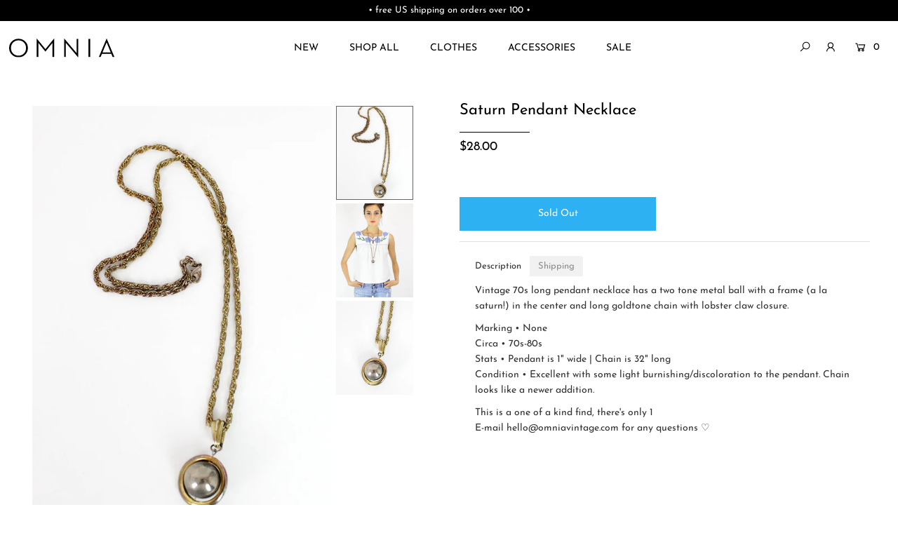

--- FILE ---
content_type: text/html; charset=utf-8
request_url: https://www.omnia.shop/products/saturn-pendant-necklace
body_size: 24543
content:
<!DOCTYPE html>
<!--[if lt IE 7 ]><html class="ie ie6" lang="en"> <![endif]-->
<!--[if IE 7 ]><html class="ie ie7" lang="en"> <![endif]-->
<!--[if IE 8 ]><html class="ie ie8" lang="en"> <![endif]-->
<!--[if (gte IE 9)|!(IE)]><!--><html lang="en" class="no-js"> <!--<![endif]-->
<head>

  <meta charset="utf-8" />

  




    <meta name="twitter:card" content="//www.omnia.shop/cdn/shop/products/IMG_8045_copy_1024x.jpg?v=1571438554">
    <meta name="twitter:image" content="//www.omnia.shop/cdn/shop/products/IMG_8045_copy_1024x.jpg?v=1571438554">



<meta property="og:site_name" content="OMNIA">
<meta property="og:url" content="https://www.omnia.shop/products/saturn-pendant-necklace">
<meta property="og:title" content="Saturn Pendant Necklace">
<meta property="og:type" content="product">
<meta property="og:description" content="Vintage 70s long pendant necklace has a two tone metal ball with a frame (a la saturn!) in the center and long goldtone chain with lobster claw closure.  Marking • None Circa • 70s-80sStats • Pendant is 1&quot; wide | Chain is 32&quot; longCondition • Excellent with some light burnishing/discoloration to the pendant. Chain looks">

  <meta property="og:price:amount" content="28.00">
  <meta property="og:price:currency" content="USD">

<meta property="og:image" content="http://www.omnia.shop/cdn/shop/products/IMG_8759_800x.jpg?v=1571438554"><meta property="og:image" content="http://www.omnia.shop/cdn/shop/products/IMG_8045_copy_800x.jpg?v=1571438554"><meta property="og:image" content="http://www.omnia.shop/cdn/shop/products/IMG_8760_dd4bab7a-7563-4bc8-a7d5-3ab4a51726dd_800x.jpg?v=1571438554">



<meta name="twitter:title" content="Saturn Pendant Necklace">
<meta name="twitter:description" content="Vintage 70s long pendant necklace has a two tone metal ball with a frame (a la saturn!) in the center and long goldtone chain with lobster claw closure.  Marking • None Circa • 70s-80sStats • Pendant is 1&quot; wide | Chain is 32&quot; longCondition • Excellent with some light burnishing/discoloration to the pendant. Chain looks">
<meta name="twitter:domain" content="">


    <!-- SEO
  ================================================== -->
  <title>
    Saturn Pendant Necklace &ndash; OMNIA
  </title>
  
  <meta name="description" content="Vintage 70s long pendant necklace has a two tone metal ball with a frame (a la saturn!) in the center and long goldtone chain with lobster claw closure.  Marking • None Circa • 70s-80sStats • Pendant is 1&quot; wide | Chain is 32&quot; longCondition • Excellent with some light burnishing/discoloration to the pendant. Chain looks" />
  
  <link rel="canonical" href="https://www.omnia.shop/products/saturn-pendant-necklace" />

    <!-- CSS
  ================================================== -->

  <link href="//www.omnia.shop/cdn/shop/t/47/assets/stylesheet.css?v=140028132278953306911754855847" rel="stylesheet" type="text/css" media="all" />
  <link href="//www.omnia.shop/cdn/shop/t/47/assets/custom.scss?v=73643843349799961831744434013" rel="stylesheet" type="text/css" media="all" />
  <link href="//www.omnia.shop/cdn/shop/t/47/assets/queries.css?v=42954919162500552081744430306" rel="stylesheet" type="text/css" media="all" />

    <!-- JS
  ================================================== -->

  <script src="//ajax.googleapis.com/ajax/libs/jquery/2.2.4/jquery.min.js" type="text/javascript"></script>
  <script src="//www.omnia.shop/cdn/shop/t/47/assets/eventemitter3.min.js?v=148202183930229300091744430275" type="text/javascript"></script>
  <script src="//www.omnia.shop/cdn/shop/t/47/assets/theme.js?v=24324074666477536521744430306" type="text/javascript"></script>
  <script src="//www.omnia.shop/cdn/shopifycloud/storefront/assets/themes_support/option_selection-b017cd28.js" type="text/javascript"></script>

  <meta name="viewport" content="width=device-width, initial-scale=1">

  
  <link rel="shortcut icon" href="//www.omnia.shop/cdn/shop/files/OMNIA-favicon_32x32.png?v=1613524864" type="image/png" />
  
  
  <script>window.performance && window.performance.mark && window.performance.mark('shopify.content_for_header.start');</script><meta id="shopify-digital-wallet" name="shopify-digital-wallet" content="/859932/digital_wallets/dialog">
<meta name="shopify-checkout-api-token" content="31a5fce17121a661b6a6e1b950c9f431">
<meta id="in-context-paypal-metadata" data-shop-id="859932" data-venmo-supported="true" data-environment="production" data-locale="en_US" data-paypal-v4="true" data-currency="USD">
<link rel="alternate" type="application/json+oembed" href="https://www.omnia.shop/products/saturn-pendant-necklace.oembed">
<script async="async" src="/checkouts/internal/preloads.js?locale=en-US"></script>
<link rel="preconnect" href="https://shop.app" crossorigin="anonymous">
<script async="async" src="https://shop.app/checkouts/internal/preloads.js?locale=en-US&shop_id=859932" crossorigin="anonymous"></script>
<script id="apple-pay-shop-capabilities" type="application/json">{"shopId":859932,"countryCode":"US","currencyCode":"USD","merchantCapabilities":["supports3DS"],"merchantId":"gid:\/\/shopify\/Shop\/859932","merchantName":"OMNIA","requiredBillingContactFields":["postalAddress","email"],"requiredShippingContactFields":["postalAddress","email"],"shippingType":"shipping","supportedNetworks":["visa","masterCard","amex","discover","elo","jcb"],"total":{"type":"pending","label":"OMNIA","amount":"1.00"},"shopifyPaymentsEnabled":true,"supportsSubscriptions":true}</script>
<script id="shopify-features" type="application/json">{"accessToken":"31a5fce17121a661b6a6e1b950c9f431","betas":["rich-media-storefront-analytics"],"domain":"www.omnia.shop","predictiveSearch":true,"shopId":859932,"locale":"en"}</script>
<script>var Shopify = Shopify || {};
Shopify.shop = "omnia.myshopify.com";
Shopify.locale = "en";
Shopify.currency = {"active":"USD","rate":"1.0"};
Shopify.country = "US";
Shopify.theme = {"name":"OMNIA (V 202504v1)","id":150023340274,"schema_name":"Icon","schema_version":"7.3.1","theme_store_id":686,"role":"main"};
Shopify.theme.handle = "null";
Shopify.theme.style = {"id":null,"handle":null};
Shopify.cdnHost = "www.omnia.shop/cdn";
Shopify.routes = Shopify.routes || {};
Shopify.routes.root = "/";</script>
<script type="module">!function(o){(o.Shopify=o.Shopify||{}).modules=!0}(window);</script>
<script>!function(o){function n(){var o=[];function n(){o.push(Array.prototype.slice.apply(arguments))}return n.q=o,n}var t=o.Shopify=o.Shopify||{};t.loadFeatures=n(),t.autoloadFeatures=n()}(window);</script>
<script>
  window.ShopifyPay = window.ShopifyPay || {};
  window.ShopifyPay.apiHost = "shop.app\/pay";
  window.ShopifyPay.redirectState = null;
</script>
<script id="shop-js-analytics" type="application/json">{"pageType":"product"}</script>
<script defer="defer" async type="module" src="//www.omnia.shop/cdn/shopifycloud/shop-js/modules/v2/client.init-shop-cart-sync_C5BV16lS.en.esm.js"></script>
<script defer="defer" async type="module" src="//www.omnia.shop/cdn/shopifycloud/shop-js/modules/v2/chunk.common_CygWptCX.esm.js"></script>
<script type="module">
  await import("//www.omnia.shop/cdn/shopifycloud/shop-js/modules/v2/client.init-shop-cart-sync_C5BV16lS.en.esm.js");
await import("//www.omnia.shop/cdn/shopifycloud/shop-js/modules/v2/chunk.common_CygWptCX.esm.js");

  window.Shopify.SignInWithShop?.initShopCartSync?.({"fedCMEnabled":true,"windoidEnabled":true});

</script>
<script defer="defer" async type="module" src="//www.omnia.shop/cdn/shopifycloud/shop-js/modules/v2/client.payment-terms_CZxnsJam.en.esm.js"></script>
<script defer="defer" async type="module" src="//www.omnia.shop/cdn/shopifycloud/shop-js/modules/v2/chunk.common_CygWptCX.esm.js"></script>
<script defer="defer" async type="module" src="//www.omnia.shop/cdn/shopifycloud/shop-js/modules/v2/chunk.modal_D71HUcav.esm.js"></script>
<script type="module">
  await import("//www.omnia.shop/cdn/shopifycloud/shop-js/modules/v2/client.payment-terms_CZxnsJam.en.esm.js");
await import("//www.omnia.shop/cdn/shopifycloud/shop-js/modules/v2/chunk.common_CygWptCX.esm.js");
await import("//www.omnia.shop/cdn/shopifycloud/shop-js/modules/v2/chunk.modal_D71HUcav.esm.js");

  
</script>
<script>
  window.Shopify = window.Shopify || {};
  if (!window.Shopify.featureAssets) window.Shopify.featureAssets = {};
  window.Shopify.featureAssets['shop-js'] = {"shop-cart-sync":["modules/v2/client.shop-cart-sync_ZFArdW7E.en.esm.js","modules/v2/chunk.common_CygWptCX.esm.js"],"init-fed-cm":["modules/v2/client.init-fed-cm_CmiC4vf6.en.esm.js","modules/v2/chunk.common_CygWptCX.esm.js"],"shop-button":["modules/v2/client.shop-button_tlx5R9nI.en.esm.js","modules/v2/chunk.common_CygWptCX.esm.js"],"shop-cash-offers":["modules/v2/client.shop-cash-offers_DOA2yAJr.en.esm.js","modules/v2/chunk.common_CygWptCX.esm.js","modules/v2/chunk.modal_D71HUcav.esm.js"],"init-windoid":["modules/v2/client.init-windoid_sURxWdc1.en.esm.js","modules/v2/chunk.common_CygWptCX.esm.js"],"shop-toast-manager":["modules/v2/client.shop-toast-manager_ClPi3nE9.en.esm.js","modules/v2/chunk.common_CygWptCX.esm.js"],"init-shop-email-lookup-coordinator":["modules/v2/client.init-shop-email-lookup-coordinator_B8hsDcYM.en.esm.js","modules/v2/chunk.common_CygWptCX.esm.js"],"init-shop-cart-sync":["modules/v2/client.init-shop-cart-sync_C5BV16lS.en.esm.js","modules/v2/chunk.common_CygWptCX.esm.js"],"avatar":["modules/v2/client.avatar_BTnouDA3.en.esm.js"],"pay-button":["modules/v2/client.pay-button_FdsNuTd3.en.esm.js","modules/v2/chunk.common_CygWptCX.esm.js"],"init-customer-accounts":["modules/v2/client.init-customer-accounts_DxDtT_ad.en.esm.js","modules/v2/client.shop-login-button_C5VAVYt1.en.esm.js","modules/v2/chunk.common_CygWptCX.esm.js","modules/v2/chunk.modal_D71HUcav.esm.js"],"init-shop-for-new-customer-accounts":["modules/v2/client.init-shop-for-new-customer-accounts_ChsxoAhi.en.esm.js","modules/v2/client.shop-login-button_C5VAVYt1.en.esm.js","modules/v2/chunk.common_CygWptCX.esm.js","modules/v2/chunk.modal_D71HUcav.esm.js"],"shop-login-button":["modules/v2/client.shop-login-button_C5VAVYt1.en.esm.js","modules/v2/chunk.common_CygWptCX.esm.js","modules/v2/chunk.modal_D71HUcav.esm.js"],"init-customer-accounts-sign-up":["modules/v2/client.init-customer-accounts-sign-up_CPSyQ0Tj.en.esm.js","modules/v2/client.shop-login-button_C5VAVYt1.en.esm.js","modules/v2/chunk.common_CygWptCX.esm.js","modules/v2/chunk.modal_D71HUcav.esm.js"],"shop-follow-button":["modules/v2/client.shop-follow-button_Cva4Ekp9.en.esm.js","modules/v2/chunk.common_CygWptCX.esm.js","modules/v2/chunk.modal_D71HUcav.esm.js"],"checkout-modal":["modules/v2/client.checkout-modal_BPM8l0SH.en.esm.js","modules/v2/chunk.common_CygWptCX.esm.js","modules/v2/chunk.modal_D71HUcav.esm.js"],"lead-capture":["modules/v2/client.lead-capture_Bi8yE_yS.en.esm.js","modules/v2/chunk.common_CygWptCX.esm.js","modules/v2/chunk.modal_D71HUcav.esm.js"],"shop-login":["modules/v2/client.shop-login_D6lNrXab.en.esm.js","modules/v2/chunk.common_CygWptCX.esm.js","modules/v2/chunk.modal_D71HUcav.esm.js"],"payment-terms":["modules/v2/client.payment-terms_CZxnsJam.en.esm.js","modules/v2/chunk.common_CygWptCX.esm.js","modules/v2/chunk.modal_D71HUcav.esm.js"]};
</script>
<script>(function() {
  var isLoaded = false;
  function asyncLoad() {
    if (isLoaded) return;
    isLoaded = true;
    var urls = ["https:\/\/www.improvedcontactform.com\/icf.js?shop=omnia.myshopify.com","https:\/\/chimpstatic.com\/mcjs-connected\/js\/users\/992733f12eca553331e019517\/dbe5b28f66085dd03b34572f3.js?shop=omnia.myshopify.com","https:\/\/static.klaviyo.com\/onsite\/js\/klaviyo.js?company_id=R3scSj\u0026shop=omnia.myshopify.com","https:\/\/static.klaviyo.com\/onsite\/js\/klaviyo.js?company_id=R3scSj\u0026shop=omnia.myshopify.com","https:\/\/assets.cartactivity.com\/assets\/recent_activities.js?shop=omnia.myshopify.com","https:\/\/assets.cartactivity.com\/assets\/recent_activities.js?shop=omnia.myshopify.com"];
    for (var i = 0; i < urls.length; i++) {
      var s = document.createElement('script');
      s.type = 'text/javascript';
      s.async = true;
      s.src = urls[i];
      var x = document.getElementsByTagName('script')[0];
      x.parentNode.insertBefore(s, x);
    }
  };
  if(window.attachEvent) {
    window.attachEvent('onload', asyncLoad);
  } else {
    window.addEventListener('load', asyncLoad, false);
  }
})();</script>
<script id="__st">var __st={"a":859932,"offset":-18000,"reqid":"3aafdfbf-29c5-489f-918f-79edffa1deab-1768736984","pageurl":"www.omnia.shop\/products\/saturn-pendant-necklace","u":"fd2bb7d4a146","p":"product","rtyp":"product","rid":341328853};</script>
<script>window.ShopifyPaypalV4VisibilityTracking = true;</script>
<script id="captcha-bootstrap">!function(){'use strict';const t='contact',e='account',n='new_comment',o=[[t,t],['blogs',n],['comments',n],[t,'customer']],c=[[e,'customer_login'],[e,'guest_login'],[e,'recover_customer_password'],[e,'create_customer']],r=t=>t.map((([t,e])=>`form[action*='/${t}']:not([data-nocaptcha='true']) input[name='form_type'][value='${e}']`)).join(','),a=t=>()=>t?[...document.querySelectorAll(t)].map((t=>t.form)):[];function s(){const t=[...o],e=r(t);return a(e)}const i='password',u='form_key',d=['recaptcha-v3-token','g-recaptcha-response','h-captcha-response',i],f=()=>{try{return window.sessionStorage}catch{return}},m='__shopify_v',_=t=>t.elements[u];function p(t,e,n=!1){try{const o=window.sessionStorage,c=JSON.parse(o.getItem(e)),{data:r}=function(t){const{data:e,action:n}=t;return t[m]||n?{data:e,action:n}:{data:t,action:n}}(c);for(const[e,n]of Object.entries(r))t.elements[e]&&(t.elements[e].value=n);n&&o.removeItem(e)}catch(o){console.error('form repopulation failed',{error:o})}}const l='form_type',E='cptcha';function T(t){t.dataset[E]=!0}const w=window,h=w.document,L='Shopify',v='ce_forms',y='captcha';let A=!1;((t,e)=>{const n=(g='f06e6c50-85a8-45c8-87d0-21a2b65856fe',I='https://cdn.shopify.com/shopifycloud/storefront-forms-hcaptcha/ce_storefront_forms_captcha_hcaptcha.v1.5.2.iife.js',D={infoText:'Protected by hCaptcha',privacyText:'Privacy',termsText:'Terms'},(t,e,n)=>{const o=w[L][v],c=o.bindForm;if(c)return c(t,g,e,D).then(n);var r;o.q.push([[t,g,e,D],n]),r=I,A||(h.body.append(Object.assign(h.createElement('script'),{id:'captcha-provider',async:!0,src:r})),A=!0)});var g,I,D;w[L]=w[L]||{},w[L][v]=w[L][v]||{},w[L][v].q=[],w[L][y]=w[L][y]||{},w[L][y].protect=function(t,e){n(t,void 0,e),T(t)},Object.freeze(w[L][y]),function(t,e,n,w,h,L){const[v,y,A,g]=function(t,e,n){const i=e?o:[],u=t?c:[],d=[...i,...u],f=r(d),m=r(i),_=r(d.filter((([t,e])=>n.includes(e))));return[a(f),a(m),a(_),s()]}(w,h,L),I=t=>{const e=t.target;return e instanceof HTMLFormElement?e:e&&e.form},D=t=>v().includes(t);t.addEventListener('submit',(t=>{const e=I(t);if(!e)return;const n=D(e)&&!e.dataset.hcaptchaBound&&!e.dataset.recaptchaBound,o=_(e),c=g().includes(e)&&(!o||!o.value);(n||c)&&t.preventDefault(),c&&!n&&(function(t){try{if(!f())return;!function(t){const e=f();if(!e)return;const n=_(t);if(!n)return;const o=n.value;o&&e.removeItem(o)}(t);const e=Array.from(Array(32),(()=>Math.random().toString(36)[2])).join('');!function(t,e){_(t)||t.append(Object.assign(document.createElement('input'),{type:'hidden',name:u})),t.elements[u].value=e}(t,e),function(t,e){const n=f();if(!n)return;const o=[...t.querySelectorAll(`input[type='${i}']`)].map((({name:t})=>t)),c=[...d,...o],r={};for(const[a,s]of new FormData(t).entries())c.includes(a)||(r[a]=s);n.setItem(e,JSON.stringify({[m]:1,action:t.action,data:r}))}(t,e)}catch(e){console.error('failed to persist form',e)}}(e),e.submit())}));const S=(t,e)=>{t&&!t.dataset[E]&&(n(t,e.some((e=>e===t))),T(t))};for(const o of['focusin','change'])t.addEventListener(o,(t=>{const e=I(t);D(e)&&S(e,y())}));const B=e.get('form_key'),M=e.get(l),P=B&&M;t.addEventListener('DOMContentLoaded',(()=>{const t=y();if(P)for(const e of t)e.elements[l].value===M&&p(e,B);[...new Set([...A(),...v().filter((t=>'true'===t.dataset.shopifyCaptcha))])].forEach((e=>S(e,t)))}))}(h,new URLSearchParams(w.location.search),n,t,e,['guest_login'])})(!0,!0)}();</script>
<script integrity="sha256-4kQ18oKyAcykRKYeNunJcIwy7WH5gtpwJnB7kiuLZ1E=" data-source-attribution="shopify.loadfeatures" defer="defer" src="//www.omnia.shop/cdn/shopifycloud/storefront/assets/storefront/load_feature-a0a9edcb.js" crossorigin="anonymous"></script>
<script crossorigin="anonymous" defer="defer" src="//www.omnia.shop/cdn/shopifycloud/storefront/assets/shopify_pay/storefront-65b4c6d7.js?v=20250812"></script>
<script data-source-attribution="shopify.dynamic_checkout.dynamic.init">var Shopify=Shopify||{};Shopify.PaymentButton=Shopify.PaymentButton||{isStorefrontPortableWallets:!0,init:function(){window.Shopify.PaymentButton.init=function(){};var t=document.createElement("script");t.src="https://www.omnia.shop/cdn/shopifycloud/portable-wallets/latest/portable-wallets.en.js",t.type="module",document.head.appendChild(t)}};
</script>
<script data-source-attribution="shopify.dynamic_checkout.buyer_consent">
  function portableWalletsHideBuyerConsent(e){var t=document.getElementById("shopify-buyer-consent"),n=document.getElementById("shopify-subscription-policy-button");t&&n&&(t.classList.add("hidden"),t.setAttribute("aria-hidden","true"),n.removeEventListener("click",e))}function portableWalletsShowBuyerConsent(e){var t=document.getElementById("shopify-buyer-consent"),n=document.getElementById("shopify-subscription-policy-button");t&&n&&(t.classList.remove("hidden"),t.removeAttribute("aria-hidden"),n.addEventListener("click",e))}window.Shopify?.PaymentButton&&(window.Shopify.PaymentButton.hideBuyerConsent=portableWalletsHideBuyerConsent,window.Shopify.PaymentButton.showBuyerConsent=portableWalletsShowBuyerConsent);
</script>
<script data-source-attribution="shopify.dynamic_checkout.cart.bootstrap">document.addEventListener("DOMContentLoaded",(function(){function t(){return document.querySelector("shopify-accelerated-checkout-cart, shopify-accelerated-checkout")}if(t())Shopify.PaymentButton.init();else{new MutationObserver((function(e,n){t()&&(Shopify.PaymentButton.init(),n.disconnect())})).observe(document.body,{childList:!0,subtree:!0})}}));
</script>
<script id='scb4127' type='text/javascript' async='' src='https://www.omnia.shop/cdn/shopifycloud/privacy-banner/storefront-banner.js'></script><link id="shopify-accelerated-checkout-styles" rel="stylesheet" media="screen" href="https://www.omnia.shop/cdn/shopifycloud/portable-wallets/latest/accelerated-checkout-backwards-compat.css" crossorigin="anonymous">
<style id="shopify-accelerated-checkout-cart">
        #shopify-buyer-consent {
  margin-top: 1em;
  display: inline-block;
  width: 100%;
}

#shopify-buyer-consent.hidden {
  display: none;
}

#shopify-subscription-policy-button {
  background: none;
  border: none;
  padding: 0;
  text-decoration: underline;
  font-size: inherit;
  cursor: pointer;
}

#shopify-subscription-policy-button::before {
  box-shadow: none;
}

      </style>
<script id="sections-script" data-sections="product-recommendations" defer="defer" src="//www.omnia.shop/cdn/shop/t/47/compiled_assets/scripts.js?v=6298"></script>
<script>window.performance && window.performance.mark && window.performance.mark('shopify.content_for_header.end');</script>
  
    <!-- FontAwesome
  ================================================== -->
  
<script src="https://kit.fontawesome.com/2e1b3bcc12.js" crossorigin="anonymous"></script>
<!-- MailMunch -->
<script src="//a.mailmunch.co/app/v1/site.js" id="mailmunch-script" data-mailmunch-site-id="125990" async="async"></script>
<meta name="google-site-verification" content="i2ohKBwgS-BmvXbql5HYJEwvWApUIp885fXrA0l7sYc" />
<meta name="google-site-verification" content="LKzxF-Ak-CH--H2wPOJjanE9aCoxVxogLXVPW47ei58" />  
<script src="https://cdn.shopify.com/extensions/0199c80f-3fc5-769c-9434-a45d5b4e95b5/theme-app-extension-prod-28/assets/easytabs.min.js" type="text/javascript" defer="defer"></script>
<link href="https://monorail-edge.shopifysvc.com" rel="dns-prefetch">
<script>(function(){if ("sendBeacon" in navigator && "performance" in window) {try {var session_token_from_headers = performance.getEntriesByType('navigation')[0].serverTiming.find(x => x.name == '_s').description;} catch {var session_token_from_headers = undefined;}var session_cookie_matches = document.cookie.match(/_shopify_s=([^;]*)/);var session_token_from_cookie = session_cookie_matches && session_cookie_matches.length === 2 ? session_cookie_matches[1] : "";var session_token = session_token_from_headers || session_token_from_cookie || "";function handle_abandonment_event(e) {var entries = performance.getEntries().filter(function(entry) {return /monorail-edge.shopifysvc.com/.test(entry.name);});if (!window.abandonment_tracked && entries.length === 0) {window.abandonment_tracked = true;var currentMs = Date.now();var navigation_start = performance.timing.navigationStart;var payload = {shop_id: 859932,url: window.location.href,navigation_start,duration: currentMs - navigation_start,session_token,page_type: "product"};window.navigator.sendBeacon("https://monorail-edge.shopifysvc.com/v1/produce", JSON.stringify({schema_id: "online_store_buyer_site_abandonment/1.1",payload: payload,metadata: {event_created_at_ms: currentMs,event_sent_at_ms: currentMs}}));}}window.addEventListener('pagehide', handle_abandonment_event);}}());</script>
<script id="web-pixels-manager-setup">(function e(e,d,r,n,o){if(void 0===o&&(o={}),!Boolean(null===(a=null===(i=window.Shopify)||void 0===i?void 0:i.analytics)||void 0===a?void 0:a.replayQueue)){var i,a;window.Shopify=window.Shopify||{};var t=window.Shopify;t.analytics=t.analytics||{};var s=t.analytics;s.replayQueue=[],s.publish=function(e,d,r){return s.replayQueue.push([e,d,r]),!0};try{self.performance.mark("wpm:start")}catch(e){}var l=function(){var e={modern:/Edge?\/(1{2}[4-9]|1[2-9]\d|[2-9]\d{2}|\d{4,})\.\d+(\.\d+|)|Firefox\/(1{2}[4-9]|1[2-9]\d|[2-9]\d{2}|\d{4,})\.\d+(\.\d+|)|Chrom(ium|e)\/(9{2}|\d{3,})\.\d+(\.\d+|)|(Maci|X1{2}).+ Version\/(15\.\d+|(1[6-9]|[2-9]\d|\d{3,})\.\d+)([,.]\d+|)( \(\w+\)|)( Mobile\/\w+|) Safari\/|Chrome.+OPR\/(9{2}|\d{3,})\.\d+\.\d+|(CPU[ +]OS|iPhone[ +]OS|CPU[ +]iPhone|CPU IPhone OS|CPU iPad OS)[ +]+(15[._]\d+|(1[6-9]|[2-9]\d|\d{3,})[._]\d+)([._]\d+|)|Android:?[ /-](13[3-9]|1[4-9]\d|[2-9]\d{2}|\d{4,})(\.\d+|)(\.\d+|)|Android.+Firefox\/(13[5-9]|1[4-9]\d|[2-9]\d{2}|\d{4,})\.\d+(\.\d+|)|Android.+Chrom(ium|e)\/(13[3-9]|1[4-9]\d|[2-9]\d{2}|\d{4,})\.\d+(\.\d+|)|SamsungBrowser\/([2-9]\d|\d{3,})\.\d+/,legacy:/Edge?\/(1[6-9]|[2-9]\d|\d{3,})\.\d+(\.\d+|)|Firefox\/(5[4-9]|[6-9]\d|\d{3,})\.\d+(\.\d+|)|Chrom(ium|e)\/(5[1-9]|[6-9]\d|\d{3,})\.\d+(\.\d+|)([\d.]+$|.*Safari\/(?![\d.]+ Edge\/[\d.]+$))|(Maci|X1{2}).+ Version\/(10\.\d+|(1[1-9]|[2-9]\d|\d{3,})\.\d+)([,.]\d+|)( \(\w+\)|)( Mobile\/\w+|) Safari\/|Chrome.+OPR\/(3[89]|[4-9]\d|\d{3,})\.\d+\.\d+|(CPU[ +]OS|iPhone[ +]OS|CPU[ +]iPhone|CPU IPhone OS|CPU iPad OS)[ +]+(10[._]\d+|(1[1-9]|[2-9]\d|\d{3,})[._]\d+)([._]\d+|)|Android:?[ /-](13[3-9]|1[4-9]\d|[2-9]\d{2}|\d{4,})(\.\d+|)(\.\d+|)|Mobile Safari.+OPR\/([89]\d|\d{3,})\.\d+\.\d+|Android.+Firefox\/(13[5-9]|1[4-9]\d|[2-9]\d{2}|\d{4,})\.\d+(\.\d+|)|Android.+Chrom(ium|e)\/(13[3-9]|1[4-9]\d|[2-9]\d{2}|\d{4,})\.\d+(\.\d+|)|Android.+(UC? ?Browser|UCWEB|U3)[ /]?(15\.([5-9]|\d{2,})|(1[6-9]|[2-9]\d|\d{3,})\.\d+)\.\d+|SamsungBrowser\/(5\.\d+|([6-9]|\d{2,})\.\d+)|Android.+MQ{2}Browser\/(14(\.(9|\d{2,})|)|(1[5-9]|[2-9]\d|\d{3,})(\.\d+|))(\.\d+|)|K[Aa][Ii]OS\/(3\.\d+|([4-9]|\d{2,})\.\d+)(\.\d+|)/},d=e.modern,r=e.legacy,n=navigator.userAgent;return n.match(d)?"modern":n.match(r)?"legacy":"unknown"}(),u="modern"===l?"modern":"legacy",c=(null!=n?n:{modern:"",legacy:""})[u],f=function(e){return[e.baseUrl,"/wpm","/b",e.hashVersion,"modern"===e.buildTarget?"m":"l",".js"].join("")}({baseUrl:d,hashVersion:r,buildTarget:u}),m=function(e){var d=e.version,r=e.bundleTarget,n=e.surface,o=e.pageUrl,i=e.monorailEndpoint;return{emit:function(e){var a=e.status,t=e.errorMsg,s=(new Date).getTime(),l=JSON.stringify({metadata:{event_sent_at_ms:s},events:[{schema_id:"web_pixels_manager_load/3.1",payload:{version:d,bundle_target:r,page_url:o,status:a,surface:n,error_msg:t},metadata:{event_created_at_ms:s}}]});if(!i)return console&&console.warn&&console.warn("[Web Pixels Manager] No Monorail endpoint provided, skipping logging."),!1;try{return self.navigator.sendBeacon.bind(self.navigator)(i,l)}catch(e){}var u=new XMLHttpRequest;try{return u.open("POST",i,!0),u.setRequestHeader("Content-Type","text/plain"),u.send(l),!0}catch(e){return console&&console.warn&&console.warn("[Web Pixels Manager] Got an unhandled error while logging to Monorail."),!1}}}}({version:r,bundleTarget:l,surface:e.surface,pageUrl:self.location.href,monorailEndpoint:e.monorailEndpoint});try{o.browserTarget=l,function(e){var d=e.src,r=e.async,n=void 0===r||r,o=e.onload,i=e.onerror,a=e.sri,t=e.scriptDataAttributes,s=void 0===t?{}:t,l=document.createElement("script"),u=document.querySelector("head"),c=document.querySelector("body");if(l.async=n,l.src=d,a&&(l.integrity=a,l.crossOrigin="anonymous"),s)for(var f in s)if(Object.prototype.hasOwnProperty.call(s,f))try{l.dataset[f]=s[f]}catch(e){}if(o&&l.addEventListener("load",o),i&&l.addEventListener("error",i),u)u.appendChild(l);else{if(!c)throw new Error("Did not find a head or body element to append the script");c.appendChild(l)}}({src:f,async:!0,onload:function(){if(!function(){var e,d;return Boolean(null===(d=null===(e=window.Shopify)||void 0===e?void 0:e.analytics)||void 0===d?void 0:d.initialized)}()){var d=window.webPixelsManager.init(e)||void 0;if(d){var r=window.Shopify.analytics;r.replayQueue.forEach((function(e){var r=e[0],n=e[1],o=e[2];d.publishCustomEvent(r,n,o)})),r.replayQueue=[],r.publish=d.publishCustomEvent,r.visitor=d.visitor,r.initialized=!0}}},onerror:function(){return m.emit({status:"failed",errorMsg:"".concat(f," has failed to load")})},sri:function(e){var d=/^sha384-[A-Za-z0-9+/=]+$/;return"string"==typeof e&&d.test(e)}(c)?c:"",scriptDataAttributes:o}),m.emit({status:"loading"})}catch(e){m.emit({status:"failed",errorMsg:(null==e?void 0:e.message)||"Unknown error"})}}})({shopId: 859932,storefrontBaseUrl: "https://www.omnia.shop",extensionsBaseUrl: "https://extensions.shopifycdn.com/cdn/shopifycloud/web-pixels-manager",monorailEndpoint: "https://monorail-edge.shopifysvc.com/unstable/produce_batch",surface: "storefront-renderer",enabledBetaFlags: ["2dca8a86"],webPixelsConfigList: [{"id":"451444978","configuration":"{\"config\":\"{\\\"pixel_id\\\":\\\"G-E8293FXM7K\\\",\\\"gtag_events\\\":[{\\\"type\\\":\\\"purchase\\\",\\\"action_label\\\":\\\"G-E8293FXM7K\\\"},{\\\"type\\\":\\\"page_view\\\",\\\"action_label\\\":\\\"G-E8293FXM7K\\\"},{\\\"type\\\":\\\"view_item\\\",\\\"action_label\\\":\\\"G-E8293FXM7K\\\"},{\\\"type\\\":\\\"search\\\",\\\"action_label\\\":\\\"G-E8293FXM7K\\\"},{\\\"type\\\":\\\"add_to_cart\\\",\\\"action_label\\\":\\\"G-E8293FXM7K\\\"},{\\\"type\\\":\\\"begin_checkout\\\",\\\"action_label\\\":\\\"G-E8293FXM7K\\\"},{\\\"type\\\":\\\"add_payment_info\\\",\\\"action_label\\\":\\\"G-E8293FXM7K\\\"}],\\\"enable_monitoring_mode\\\":false}\"}","eventPayloadVersion":"v1","runtimeContext":"OPEN","scriptVersion":"b2a88bafab3e21179ed38636efcd8a93","type":"APP","apiClientId":1780363,"privacyPurposes":[],"dataSharingAdjustments":{"protectedCustomerApprovalScopes":["read_customer_address","read_customer_email","read_customer_name","read_customer_personal_data","read_customer_phone"]}},{"id":"165478642","configuration":"{\"pixel_id\":\"1069940179752119\",\"pixel_type\":\"facebook_pixel\",\"metaapp_system_user_token\":\"-\"}","eventPayloadVersion":"v1","runtimeContext":"OPEN","scriptVersion":"ca16bc87fe92b6042fbaa3acc2fbdaa6","type":"APP","apiClientId":2329312,"privacyPurposes":["ANALYTICS","MARKETING","SALE_OF_DATA"],"dataSharingAdjustments":{"protectedCustomerApprovalScopes":["read_customer_address","read_customer_email","read_customer_name","read_customer_personal_data","read_customer_phone"]}},{"id":"56918258","eventPayloadVersion":"v1","runtimeContext":"LAX","scriptVersion":"1","type":"CUSTOM","privacyPurposes":["MARKETING"],"name":"Meta pixel (migrated)"},{"id":"shopify-app-pixel","configuration":"{}","eventPayloadVersion":"v1","runtimeContext":"STRICT","scriptVersion":"0450","apiClientId":"shopify-pixel","type":"APP","privacyPurposes":["ANALYTICS","MARKETING"]},{"id":"shopify-custom-pixel","eventPayloadVersion":"v1","runtimeContext":"LAX","scriptVersion":"0450","apiClientId":"shopify-pixel","type":"CUSTOM","privacyPurposes":["ANALYTICS","MARKETING"]}],isMerchantRequest: false,initData: {"shop":{"name":"OMNIA","paymentSettings":{"currencyCode":"USD"},"myshopifyDomain":"omnia.myshopify.com","countryCode":"US","storefrontUrl":"https:\/\/www.omnia.shop"},"customer":null,"cart":null,"checkout":null,"productVariants":[{"price":{"amount":28.0,"currencyCode":"USD"},"product":{"title":"Saturn Pendant Necklace","vendor":"Omnia Vintage","id":"341328853","untranslatedTitle":"Saturn Pendant Necklace","url":"\/products\/saturn-pendant-necklace","type":"jewelry"},"id":"833486637","image":{"src":"\/\/www.omnia.shop\/cdn\/shop\/products\/IMG_8759.jpg?v=1571438554"},"sku":"1606","title":"Default Title","untranslatedTitle":"Default Title"}],"purchasingCompany":null},},"https://www.omnia.shop/cdn","fcfee988w5aeb613cpc8e4bc33m6693e112",{"modern":"","legacy":""},{"shopId":"859932","storefrontBaseUrl":"https:\/\/www.omnia.shop","extensionBaseUrl":"https:\/\/extensions.shopifycdn.com\/cdn\/shopifycloud\/web-pixels-manager","surface":"storefront-renderer","enabledBetaFlags":"[\"2dca8a86\"]","isMerchantRequest":"false","hashVersion":"fcfee988w5aeb613cpc8e4bc33m6693e112","publish":"custom","events":"[[\"page_viewed\",{}],[\"product_viewed\",{\"productVariant\":{\"price\":{\"amount\":28.0,\"currencyCode\":\"USD\"},\"product\":{\"title\":\"Saturn Pendant Necklace\",\"vendor\":\"Omnia Vintage\",\"id\":\"341328853\",\"untranslatedTitle\":\"Saturn Pendant Necklace\",\"url\":\"\/products\/saturn-pendant-necklace\",\"type\":\"jewelry\"},\"id\":\"833486637\",\"image\":{\"src\":\"\/\/www.omnia.shop\/cdn\/shop\/products\/IMG_8759.jpg?v=1571438554\"},\"sku\":\"1606\",\"title\":\"Default Title\",\"untranslatedTitle\":\"Default Title\"}}]]"});</script><script>
  window.ShopifyAnalytics = window.ShopifyAnalytics || {};
  window.ShopifyAnalytics.meta = window.ShopifyAnalytics.meta || {};
  window.ShopifyAnalytics.meta.currency = 'USD';
  var meta = {"product":{"id":341328853,"gid":"gid:\/\/shopify\/Product\/341328853","vendor":"Omnia Vintage","type":"jewelry","handle":"saturn-pendant-necklace","variants":[{"id":833486637,"price":2800,"name":"Saturn Pendant Necklace","public_title":null,"sku":"1606"}],"remote":false},"page":{"pageType":"product","resourceType":"product","resourceId":341328853,"requestId":"3aafdfbf-29c5-489f-918f-79edffa1deab-1768736984"}};
  for (var attr in meta) {
    window.ShopifyAnalytics.meta[attr] = meta[attr];
  }
</script>
<script class="analytics">
  (function () {
    var customDocumentWrite = function(content) {
      var jquery = null;

      if (window.jQuery) {
        jquery = window.jQuery;
      } else if (window.Checkout && window.Checkout.$) {
        jquery = window.Checkout.$;
      }

      if (jquery) {
        jquery('body').append(content);
      }
    };

    var hasLoggedConversion = function(token) {
      if (token) {
        return document.cookie.indexOf('loggedConversion=' + token) !== -1;
      }
      return false;
    }

    var setCookieIfConversion = function(token) {
      if (token) {
        var twoMonthsFromNow = new Date(Date.now());
        twoMonthsFromNow.setMonth(twoMonthsFromNow.getMonth() + 2);

        document.cookie = 'loggedConversion=' + token + '; expires=' + twoMonthsFromNow;
      }
    }

    var trekkie = window.ShopifyAnalytics.lib = window.trekkie = window.trekkie || [];
    if (trekkie.integrations) {
      return;
    }
    trekkie.methods = [
      'identify',
      'page',
      'ready',
      'track',
      'trackForm',
      'trackLink'
    ];
    trekkie.factory = function(method) {
      return function() {
        var args = Array.prototype.slice.call(arguments);
        args.unshift(method);
        trekkie.push(args);
        return trekkie;
      };
    };
    for (var i = 0; i < trekkie.methods.length; i++) {
      var key = trekkie.methods[i];
      trekkie[key] = trekkie.factory(key);
    }
    trekkie.load = function(config) {
      trekkie.config = config || {};
      trekkie.config.initialDocumentCookie = document.cookie;
      var first = document.getElementsByTagName('script')[0];
      var script = document.createElement('script');
      script.type = 'text/javascript';
      script.onerror = function(e) {
        var scriptFallback = document.createElement('script');
        scriptFallback.type = 'text/javascript';
        scriptFallback.onerror = function(error) {
                var Monorail = {
      produce: function produce(monorailDomain, schemaId, payload) {
        var currentMs = new Date().getTime();
        var event = {
          schema_id: schemaId,
          payload: payload,
          metadata: {
            event_created_at_ms: currentMs,
            event_sent_at_ms: currentMs
          }
        };
        return Monorail.sendRequest("https://" + monorailDomain + "/v1/produce", JSON.stringify(event));
      },
      sendRequest: function sendRequest(endpointUrl, payload) {
        // Try the sendBeacon API
        if (window && window.navigator && typeof window.navigator.sendBeacon === 'function' && typeof window.Blob === 'function' && !Monorail.isIos12()) {
          var blobData = new window.Blob([payload], {
            type: 'text/plain'
          });

          if (window.navigator.sendBeacon(endpointUrl, blobData)) {
            return true;
          } // sendBeacon was not successful

        } // XHR beacon

        var xhr = new XMLHttpRequest();

        try {
          xhr.open('POST', endpointUrl);
          xhr.setRequestHeader('Content-Type', 'text/plain');
          xhr.send(payload);
        } catch (e) {
          console.log(e);
        }

        return false;
      },
      isIos12: function isIos12() {
        return window.navigator.userAgent.lastIndexOf('iPhone; CPU iPhone OS 12_') !== -1 || window.navigator.userAgent.lastIndexOf('iPad; CPU OS 12_') !== -1;
      }
    };
    Monorail.produce('monorail-edge.shopifysvc.com',
      'trekkie_storefront_load_errors/1.1',
      {shop_id: 859932,
      theme_id: 150023340274,
      app_name: "storefront",
      context_url: window.location.href,
      source_url: "//www.omnia.shop/cdn/s/trekkie.storefront.cd680fe47e6c39ca5d5df5f0a32d569bc48c0f27.min.js"});

        };
        scriptFallback.async = true;
        scriptFallback.src = '//www.omnia.shop/cdn/s/trekkie.storefront.cd680fe47e6c39ca5d5df5f0a32d569bc48c0f27.min.js';
        first.parentNode.insertBefore(scriptFallback, first);
      };
      script.async = true;
      script.src = '//www.omnia.shop/cdn/s/trekkie.storefront.cd680fe47e6c39ca5d5df5f0a32d569bc48c0f27.min.js';
      first.parentNode.insertBefore(script, first);
    };
    trekkie.load(
      {"Trekkie":{"appName":"storefront","development":false,"defaultAttributes":{"shopId":859932,"isMerchantRequest":null,"themeId":150023340274,"themeCityHash":"18025410247174016113","contentLanguage":"en","currency":"USD","eventMetadataId":"fd2bfccb-af43-4b92-b122-9d19a2d0cd49"},"isServerSideCookieWritingEnabled":true,"monorailRegion":"shop_domain","enabledBetaFlags":["65f19447"]},"Session Attribution":{},"S2S":{"facebookCapiEnabled":true,"source":"trekkie-storefront-renderer","apiClientId":580111}}
    );

    var loaded = false;
    trekkie.ready(function() {
      if (loaded) return;
      loaded = true;

      window.ShopifyAnalytics.lib = window.trekkie;

      var originalDocumentWrite = document.write;
      document.write = customDocumentWrite;
      try { window.ShopifyAnalytics.merchantGoogleAnalytics.call(this); } catch(error) {};
      document.write = originalDocumentWrite;

      window.ShopifyAnalytics.lib.page(null,{"pageType":"product","resourceType":"product","resourceId":341328853,"requestId":"3aafdfbf-29c5-489f-918f-79edffa1deab-1768736984","shopifyEmitted":true});

      var match = window.location.pathname.match(/checkouts\/(.+)\/(thank_you|post_purchase)/)
      var token = match? match[1]: undefined;
      if (!hasLoggedConversion(token)) {
        setCookieIfConversion(token);
        window.ShopifyAnalytics.lib.track("Viewed Product",{"currency":"USD","variantId":833486637,"productId":341328853,"productGid":"gid:\/\/shopify\/Product\/341328853","name":"Saturn Pendant Necklace","price":"28.00","sku":"1606","brand":"Omnia Vintage","variant":null,"category":"jewelry","nonInteraction":true,"remote":false},undefined,undefined,{"shopifyEmitted":true});
      window.ShopifyAnalytics.lib.track("monorail:\/\/trekkie_storefront_viewed_product\/1.1",{"currency":"USD","variantId":833486637,"productId":341328853,"productGid":"gid:\/\/shopify\/Product\/341328853","name":"Saturn Pendant Necklace","price":"28.00","sku":"1606","brand":"Omnia Vintage","variant":null,"category":"jewelry","nonInteraction":true,"remote":false,"referer":"https:\/\/www.omnia.shop\/products\/saturn-pendant-necklace"});
      }
    });


        var eventsListenerScript = document.createElement('script');
        eventsListenerScript.async = true;
        eventsListenerScript.src = "//www.omnia.shop/cdn/shopifycloud/storefront/assets/shop_events_listener-3da45d37.js";
        document.getElementsByTagName('head')[0].appendChild(eventsListenerScript);

})();</script>
  <script>
  if (!window.ga || (window.ga && typeof window.ga !== 'function')) {
    window.ga = function ga() {
      (window.ga.q = window.ga.q || []).push(arguments);
      if (window.Shopify && window.Shopify.analytics && typeof window.Shopify.analytics.publish === 'function') {
        window.Shopify.analytics.publish("ga_stub_called", {}, {sendTo: "google_osp_migration"});
      }
      console.error("Shopify's Google Analytics stub called with:", Array.from(arguments), "\nSee https://help.shopify.com/manual/promoting-marketing/pixels/pixel-migration#google for more information.");
    };
    if (window.Shopify && window.Shopify.analytics && typeof window.Shopify.analytics.publish === 'function') {
      window.Shopify.analytics.publish("ga_stub_initialized", {}, {sendTo: "google_osp_migration"});
    }
  }
</script>
<script
  defer
  src="https://www.omnia.shop/cdn/shopifycloud/perf-kit/shopify-perf-kit-3.0.4.min.js"
  data-application="storefront-renderer"
  data-shop-id="859932"
  data-render-region="gcp-us-central1"
  data-page-type="product"
  data-theme-instance-id="150023340274"
  data-theme-name="Icon"
  data-theme-version="7.3.1"
  data-monorail-region="shop_domain"
  data-resource-timing-sampling-rate="10"
  data-shs="true"
  data-shs-beacon="true"
  data-shs-export-with-fetch="true"
  data-shs-logs-sample-rate="1"
  data-shs-beacon-endpoint="https://www.omnia.shop/api/collect"
></script>
</head>

<body class="gridlock shifter-left product">
  
    <div id="CartDrawer" class="drawer drawer--right">
  <div class="drawer__header">
    <div class="table-cell">
    <h3>My Cart </h3>
    </div>
    <div class="table-cell">
    <span class="drawer__close js-drawer-close">
        Close
    </span>
    </div>
  </div>
  <div id="CartContainer"></div>
</div>

  

  <div class="shifter-page  is-moved-by-drawer" id="PageContainer">

    <div id="shopify-section-header" class="shopify-section"><header class="scrollheader header-section"
data-section-id="header"
data-section-type="header-section"
data-sticky="true">

  

  
  <div class="topbar">
    <div class="row">
      
      <div class="desktop-push-3 desktop-6 tablet-6 mobile-3" id="banner-message">
        
          <p>• free US shipping on orders over 100 •</p>
        
      </div>
      
    </div>
  </div>
  
  <div id="navigation">
    <div class="row">
      <div class="nav-container desktop-12 tablet-6 mobile-3 inline"><!-- start nav container -->

      <!-- Mobile menu trigger --> <div class="mobile-only span-1" style="text-align: left;"><span class="shifter-handle"><i class="la la-bars" aria-hidden="true"></i></span></div>
      
      
      

      

      
        <div id="logo" class="desktop-2 tablet-3 deskop-2 span-2 inline">

<div class="first_logo">
<a href="/">
  <img src="//www.omnia.shop/cdn/shop/t/47/assets/omnia-logo.svg?v=95308670499294522021744430289" itemprop="logo">
</a>
</div>
  

</div>

      

      <nav class="header-navigation desktop-8 span-8">
        <ul id="main-nav">
          
            



<li><a class="top_level" href="/collections/whats-new">New</a></li>


          
            




  <li class="dropdown has_sub_menu" aria-haspopup="true" aria-expanded="false"><a href="/collections/all" title="">Shop All</a>
    <ul class="megamenu">
      <div class="mega-container">
        
        <span class="desktop-3 tablet-hide mm-image"><a href="/collections/all">
            <img src="//www.omnia.shop/cdn/shop/files/nav-shop_all-v1_300x.jpg?v=1614320323">
          </a>
        </span>
        
        <span class="desktop-9 tablet-6">
          
          <li class="desktop-3 tablet-fourth">
            <h4><a href="/collections/clothes">Clothes</a></h4>
            
            <ul class="mega-stack">
              
              <li><a href="/collections/tops">Tops</a></li>
              
              <li><a href="/collections/skirts">Bottoms</a></li>
              
              <li><a href="/collections/dresses">Dresses + Jumpsuits</a></li>
              
              <li><a href="/collections/outerwear">Outerwear</a></li>
              
            </ul>
            
          </li>
          
          <li class="desktop-3 tablet-fourth">
            <h4><a href="/collections/accessories">Accessories</a></h4>
            
            <ul class="mega-stack">
              
              <li><a href="/collections/bags">Bags</a></li>
              
              <li><a href="/collections/belts">Belts</a></li>
              
              <li><a href="/collections/footwear">Shoes</a></li>
              
              <li><a href="/collections/wallets-clutches">Pouches</a></li>
              
              <li><a href="/collections/jewelry">Jewelry</a></li>
              
              <li><a href="/collections/scarves">Scarves etc</a></li>
              
            </ul>
            
          </li>
          
          <li class="desktop-3 tablet-fourth">
            <h4><a href="/collections/sale">Sale</a></h4>
            
            <ul class="mega-stack">
              
              <li><a href="/collections/clothing-under-50">Clothing Under $50</a></li>
              
              <li><a href="/collections/markdowns">Markdowns</a></li>
              
            </ul>
            
          </li>
          
        </span>
      </div>
    </ul>
  </li>
  


          
            



<li class="dropdown has_sub_menu" aria-haspopup="true" aria-expanded="false">
  <a href="/collections/clothes" class="dlinks top_level">
    Clothes
  </a>
  
    
    <ul class="megamenu">
      <div class="mega-container">
        <!-- Start Megamenu Inner Links -->
        <li class="desktop-3 tablet-1">
          <h4>Clothes</h4>
          <ul class="mega-stack">
            
              
                <li>
                  <a href="/collections/tops">
                    Tops
                  </a>
                </li>
              
            
              
                <li>
                  <a href="/collections/skirts">
                    Bottoms
                  </a>
                </li>
              
            
              
                <li>
                  <a href="/collections/dresses">
                    Dresses + Jumpsuits
                  </a>
                </li>
              
            
              
                <li>
                  <a href="/collections/outerwear">
                    Outerwear
                  </a>
                </li>
              
            
          </ul>
        </li>

        
          <li class="desktop-2 product">
            <div class="ci">
  
    
      
    
      
    
      
    
      
    
      
    
      
    
      
    

    

  

    
      <a href="/collections/clothes/products/norma-kamali-leopard-flare-dress-s" title="Norma Kamali Leopard Flare Dress S">
        <div class="reveal">
  
<div class="box-ratio" style="padding-bottom: 150.0%;">
    <img class="lazyload lazyload-fade"
      id="8935552549106"
      data-src="//www.omnia.shop/cdn/shop/files/IMG_8799_{width}x.jpg?v=1768611111"
      data-sizes="auto"
      alt="">
  </div>
          <noscript>
            <img src="//www.omnia.shop/cdn/shop/files/IMG_8799_1024x.jpg?v=1768611111" alt="">
          </noscript>

          
            <div class="hidden">
              <img class="lazyload lazyload-fade"
                id=""
                data-src="//www.omnia.shop/cdn/shop/files/IMG_8791_1024x.jpg?v=1768611111"
                data-sizes="auto"
                alt="">
              <noscript>
                <img src="//www.omnia.shop/cdn/shop/files/IMG_8791_1024x.jpg?v=1768611111" alt="Norma Kamali Leopard Flare Dress S">
              </noscript>
            </div>
          
        </div>
      </a>
  </div>

<div class="product-details">
  <a href="/collections/clothes/products/norma-kamali-leopard-flare-dress-s">
    
    <h3>Norma Kamali Leopard Flare Dress S</h3>
  </a>

  
  <div class="price">
    
      <div class="prod-price">
        
          $150.00
        
      </div>
    
  </div>

  <div class="product_listing_options">
  

  

  
  </div>
    

</div>

          </li>
        
          <li class="desktop-2 product">
            <div class="ci">
  
    
      
    
      
    
      
    
      
    
      
    
      
    
      
    

    

  

    
      <a href="/collections/clothes/products/cheetah-faux-fur-coat-xs" title="Cheetah Faux Fur Coat XS">
        <div class="reveal">
  
<div class="box-ratio" style="padding-bottom: 150.0%;">
    <img class="lazyload lazyload-fade"
      id="8935552516338"
      data-src="//www.omnia.shop/cdn/shop/files/IMG_8916_5c82a6fc-9772-4f24-9439-fa5f578a6538_{width}x.jpg?v=1768611141"
      data-sizes="auto"
      alt="">
  </div>
          <noscript>
            <img src="//www.omnia.shop/cdn/shop/files/IMG_8916_5c82a6fc-9772-4f24-9439-fa5f578a6538_1024x.jpg?v=1768611141" alt="">
          </noscript>

          
            <div class="hidden">
              <img class="lazyload lazyload-fade"
                id=""
                data-src="//www.omnia.shop/cdn/shop/files/IMG_8923_1024x.jpg?v=1768611141"
                data-sizes="auto"
                alt="">
              <noscript>
                <img src="//www.omnia.shop/cdn/shop/files/IMG_8923_1024x.jpg?v=1768611141" alt="Cheetah Faux Fur Coat XS">
              </noscript>
            </div>
          
        </div>
      </a>
  </div>

<div class="product-details">
  <a href="/collections/clothes/products/cheetah-faux-fur-coat-xs">
    
    <h3>Cheetah Faux Fur Coat XS</h3>
  </a>

  
  <div class="price">
    
      <div class="prod-price">
        
          $250.00
        
      </div>
    
  </div>

  <div class="product_listing_options">
  

  

  
  </div>
    

</div>

          </li>
        
          <li class="desktop-2 product">
            <div class="ci">
  
    
      
    
      
    
      
    
      
    
      
    
      
    
      
    

    

  

    
      <a href="/collections/clothes/products/deco-tapestry-faux-fur-trim-coat-m" title="Deco Tapestry Faux Fur Trim Coat M">
        <div class="reveal">
  
<div class="box-ratio" style="padding-bottom: 150.0%;">
    <img class="lazyload lazyload-fade"
      id="8935552319730"
      data-src="//www.omnia.shop/cdn/shop/files/IMG_8900_{width}x.jpg?v=1768611196"
      data-sizes="auto"
      alt="">
  </div>
          <noscript>
            <img src="//www.omnia.shop/cdn/shop/files/IMG_8900_1024x.jpg?v=1768611196" alt="">
          </noscript>

          
            <div class="hidden">
              <img class="lazyload lazyload-fade"
                id=""
                data-src="//www.omnia.shop/cdn/shop/files/IMG_8895_1024x.jpg?v=1768611196"
                data-sizes="auto"
                alt="">
              <noscript>
                <img src="//www.omnia.shop/cdn/shop/files/IMG_8895_1024x.jpg?v=1768611196" alt="Deco Tapestry Faux Fur Trim Coat M">
              </noscript>
            </div>
          
        </div>
      </a>
  </div>

<div class="product-details">
  <a href="/collections/clothes/products/deco-tapestry-faux-fur-trim-coat-m">
    
    <h3>Deco Tapestry Faux Fur Trim Coat M</h3>
  </a>

  
  <div class="price">
    
      <div class="prod-price">
        
          $265.00
        
      </div>
    
  </div>

  <div class="product_listing_options">
  

  

  
  </div>
    

</div>

          </li>
        
          <li class="desktop-2 product">
            <div class="ci">
  
    <div class="so icn">SOLD OUT</div>
  

    
      <a href="/collections/clothes/products/long-fringe-suede-vest-s-l" title="Long Fringe Suede Vest S-L">
        <div class="reveal">
  
<div class="box-ratio" style="padding-bottom: 150.0%;">
    <img class="lazyload lazyload-fade"
      id="8935552057586"
      data-src="//www.omnia.shop/cdn/shop/files/IMG_9023_{width}x.jpg?v=1768610988"
      data-sizes="auto"
      alt="">
  </div>
          <noscript>
            <img src="//www.omnia.shop/cdn/shop/files/IMG_9023_1024x.jpg?v=1768610988" alt="">
          </noscript>

          
            <div class="hidden">
              <img class="lazyload lazyload-fade"
                id=""
                data-src="//www.omnia.shop/cdn/shop/files/IMG_9028_1024x.jpg?v=1768611272"
                data-sizes="auto"
                alt="">
              <noscript>
                <img src="//www.omnia.shop/cdn/shop/files/IMG_9028_1024x.jpg?v=1768611272" alt="Long Fringe Suede Vest S-L">
              </noscript>
            </div>
          
        </div>
      </a>
  </div>

<div class="product-details">
  <a href="/collections/clothes/products/long-fringe-suede-vest-s-l">
    
    <h3>Long Fringe Suede Vest S-L</h3>
  </a>

  
  <div class="price">
    
      <div class="prod-price">
        
          $92.00
        
      </div>
    
  </div>

  <div class="product_listing_options">
  

  

  
  </div>
    

</div>

          </li>
        
      </div>
    </ul>
  
</li>


          
            



<li class="dropdown has_sub_menu" aria-haspopup="true" aria-expanded="false">
  <a href="/collections/accessories" class="dlinks top_level">
    Accessories
  </a>
  
    
    <ul class="megamenu">
      <div class="mega-container">
        <!-- Start Megamenu Inner Links -->
        <li class="desktop-3 tablet-1">
          <h4>Accessories</h4>
          <ul class="mega-stack">
            
              
                <li>
                  <a href="/collections/bags">
                    Bags
                  </a>
                </li>
              
            
              
                <li>
                  <a href="/collections/belts">
                    Belts
                  </a>
                </li>
              
            
              
                <li>
                  <a href="/collections/footwear">
                    Shoes
                  </a>
                </li>
              
            
              
                <li>
                  <a href="/collections/jewelry">
                    Jewelry
                  </a>
                </li>
              
            
              
                <li>
                  <a href="/collections/scarves">
                    Scarves etc
                  </a>
                </li>
              
            
          </ul>
        </li>

        
          <li class="desktop-2 product">
            <div class="ci">
  
    
      
    
      
    
      
    
      
    
      
    
      
    

    

  

    
      <a href="/collections/accessories/products/embossed-leather-ann-taylor-belt" title="Embossed Leather Ann Taylor Belt">
        <div class="reveal">
  
<div class="box-ratio" style="padding-bottom: 150.0%;">
    <img class="lazyload lazyload-fade"
      id="8935547371762"
      data-src="//www.omnia.shop/cdn/shop/files/IMG_9203_{width}x.jpg?v=1768609699"
      data-sizes="auto"
      alt="">
  </div>
          <noscript>
            <img src="//www.omnia.shop/cdn/shop/files/IMG_9203_1024x.jpg?v=1768609699" alt="">
          </noscript>

          
            <div class="hidden">
              <img class="lazyload lazyload-fade"
                id=""
                data-src="//www.omnia.shop/cdn/shop/files/IMG_9209_82d4e344-8fd7-4a8c-86ec-70160a1434f0_1024x.jpg?v=1768609699"
                data-sizes="auto"
                alt="">
              <noscript>
                <img src="//www.omnia.shop/cdn/shop/files/IMG_9209_82d4e344-8fd7-4a8c-86ec-70160a1434f0_1024x.jpg?v=1768609699" alt="Embossed Leather Ann Taylor Belt">
              </noscript>
            </div>
          
        </div>
      </a>
  </div>

<div class="product-details">
  <a href="/collections/accessories/products/embossed-leather-ann-taylor-belt">
    
    <h3>Embossed Leather Ann Taylor Belt</h3>
  </a>

  
  <div class="price">
    
      <div class="prod-price">
        
          $42.00
        
      </div>
    
  </div>

  <div class="product_listing_options">
  

  

  
  </div>
    

</div>

          </li>
        
          <li class="desktop-2 product">
            <div class="ci">
  
    
      
    
      
    
      
    
      
    
      
    
      
    

    

  

    
      <a href="/collections/accessories/products/reptilian-embossed-lace-up-boots-8-5" title="Reptilian Embossed Lace-Up Boots 8.5">
        <div class="reveal">
  
<div class="box-ratio" style="padding-bottom: 150.0%;">
    <img class="lazyload lazyload-fade"
      id="8935547240690"
      data-src="//www.omnia.shop/cdn/shop/files/IMG_9287_a966e48c-d1f1-4486-854c-d075874ddf4a_{width}x.jpg?v=1768609419"
      data-sizes="auto"
      alt="">
  </div>
          <noscript>
            <img src="//www.omnia.shop/cdn/shop/files/IMG_9287_a966e48c-d1f1-4486-854c-d075874ddf4a_1024x.jpg?v=1768609419" alt="">
          </noscript>

          
            <div class="hidden">
              <img class="lazyload lazyload-fade"
                id=""
                data-src="//www.omnia.shop/cdn/shop/files/IMG_9293_9c77fb37-c761-49c1-b4ba-46ba0f52bd5b_1024x.jpg?v=1768609454"
                data-sizes="auto"
                alt="">
              <noscript>
                <img src="//www.omnia.shop/cdn/shop/files/IMG_9293_9c77fb37-c761-49c1-b4ba-46ba0f52bd5b_1024x.jpg?v=1768609454" alt="Reptilian Embossed Lace-Up Boots 8.5">
              </noscript>
            </div>
          
        </div>
      </a>
  </div>

<div class="product-details">
  <a href="/collections/accessories/products/reptilian-embossed-lace-up-boots-8-5">
    
    <h3>Reptilian Embossed Lace-Up Boots 8.5</h3>
  </a>

  
  <div class="price">
    
      <div class="prod-price">
        
          $85.00
        
      </div>
    
  </div>

  <div class="product_listing_options">
  

  

  
  </div>
    

</div>

          </li>
        
          <li class="desktop-2 product">
            <div class="ci">
  
    
      
    
      
    
      
    
      
    
      
    
      
    

    

  

    
      <a href="/collections/accessories/products/italian-black-leather-bucket-bag" title="Italian Black Leather Bucket Bag">
        <div class="reveal">
  
<div class="box-ratio" style="padding-bottom: 150.0%;">
    <img class="lazyload lazyload-fade"
      id="8935547044082"
      data-src="//www.omnia.shop/cdn/shop/files/IMG_9212_d6bebeca-da17-449f-bdf8-2515f61761f5_{width}x.jpg?v=1768609158"
      data-sizes="auto"
      alt="">
  </div>
          <noscript>
            <img src="//www.omnia.shop/cdn/shop/files/IMG_9212_d6bebeca-da17-449f-bdf8-2515f61761f5_1024x.jpg?v=1768609158" alt="">
          </noscript>

          
            <div class="hidden">
              <img class="lazyload lazyload-fade"
                id=""
                data-src="//www.omnia.shop/cdn/shop/files/IMG_9215_3c7e9db2-a012-4b36-afe6-f5dfe6648082_1024x.jpg?v=1768609158"
                data-sizes="auto"
                alt="">
              <noscript>
                <img src="//www.omnia.shop/cdn/shop/files/IMG_9215_3c7e9db2-a012-4b36-afe6-f5dfe6648082_1024x.jpg?v=1768609158" alt="Italian Black Leather Bucket Bag">
              </noscript>
            </div>
          
        </div>
      </a>
  </div>

<div class="product-details">
  <a href="/collections/accessories/products/italian-black-leather-bucket-bag">
    
    <h3>Italian Black Leather Bucket Bag</h3>
  </a>

  
  <div class="price">
    
      <div class="prod-price">
        
          $75.00
        
      </div>
    
  </div>

  <div class="product_listing_options">
  

  

  
  </div>
    

</div>

          </li>
        
          <li class="desktop-2 product">
            <div class="ci">
  
    
      
    
      
    
      
    
      
    
      
    
      
    

    

  

    
      <a href="/collections/accessories/products/copper-dot-full-grain-leather-bucket-bag" title="Copper Dot Full Grain Leather Bucket Bag">
        <div class="reveal">
  
<div class="box-ratio" style="padding-bottom: 150.0%;">
    <img class="lazyload lazyload-fade"
      id="8935547011314"
      data-src="//www.omnia.shop/cdn/shop/files/IMG_9226_5c4ab797-73c8-4a48-80b5-9bc563ffd88a_{width}x.jpg?v=1768609050"
      data-sizes="auto"
      alt="">
  </div>
          <noscript>
            <img src="//www.omnia.shop/cdn/shop/files/IMG_9226_5c4ab797-73c8-4a48-80b5-9bc563ffd88a_1024x.jpg?v=1768609050" alt="">
          </noscript>

          
            <div class="hidden">
              <img class="lazyload lazyload-fade"
                id=""
                data-src="//www.omnia.shop/cdn/shop/files/IMG_9168_c2da348d-9dff-4df0-af89-c9058d5869d6_1024x.jpg?v=1768609302"
                data-sizes="auto"
                alt="">
              <noscript>
                <img src="//www.omnia.shop/cdn/shop/files/IMG_9168_c2da348d-9dff-4df0-af89-c9058d5869d6_1024x.jpg?v=1768609302" alt="Copper Dot Full Grain Leather Bucket Bag">
              </noscript>
            </div>
          
        </div>
      </a>
  </div>

<div class="product-details">
  <a href="/collections/accessories/products/copper-dot-full-grain-leather-bucket-bag">
    
    <h3>Copper Dot Full Grain Leather Bucket Bag</h3>
  </a>

  
  <div class="price">
    
      <div class="prod-price">
        
          $110.00
        
      </div>
    
  </div>

  <div class="product_listing_options">
  

  

  
  </div>
    

</div>

          </li>
        
      </div>
    </ul>
  
</li>


          
            



<li><a class="top_level" href="/collections/markdowns">Sale</a></li>


          
        </ul>
      </nav>

      

      
        <ul id="cart" class="span-2">
            <li class="seeks">
  <a id="search_trigger" href="#">
    <i class="la la-search" aria-hidden="true"></i>
  </a>
</li>

  
    <li class="cust">
      <a href="/account/login">
        <i class="la la-user" aria-hidden="true"></i>
      </a>
    </li>
  

<li>
  <a href="/cart" class="site-header__cart-toggle js-drawer-open-right" aria-controls="CartDrawer" aria-expanded="false">
    <span class="cart-words"></span>
  &nbsp;<i class="la la-shopping-cart" aria-hidden="true"></i>
    <span class="CartCount">0</span>
    &nbsp;<span class="CartCost">$0.00</span>
  </a>
</li>

        </ul>
      

      <!-- Shown on Mobile Only -->
<ul id="mobile-cart" class="mobile-3 span-1 mobile-only">

  <li>
    <a href="/cart" class="site-header__cart-toggle js-drawer-open-right" aria-controls="CartDrawer" aria-expanded="false">
      <span class="cart-words">My Cart </span>
      &nbsp;<i class="la la-shopping-cart" aria-hidden="true"></i>
      <span class="CartCount">0</span>
    </a>
  </li>
</ul>

      </div><!-- end nav container -->

    </div>
  </div>
  <div class="clear"></div>
  <div id="search_reveal" style="display: none">
      <form action="/search" method="get">
        <input type="hidden" name="type" value="product">
        <input type="text" name="q" id="q" placeholder="Search"/>
        <input value="Search" name="submit" id="search_button" class="button" type="submit">
      </form>
  </div>
</header>
<div id="phantom"></div>
<div class="clear"></div>
<style>
  
    @media screen and ( min-width: 740px ) {
      #logo img { max-width: 150px; }
    }
  

  

  

  
    #logo { margin-right: 20px; }
  

  

  .topbar {
    font-size: 13px;
    text-align: center !important;
  }
  .topbar,
  .topbar a {
    color: #ffffff;
  }
  .topbar ul#cart li a {
    font-size: 13px;
  }
  .topbar select.currency-picker {
    font-size: 13px;
  }
  .nav-container { grid-template-columns: repeat(12, 1fr); }ul#main-nav { padding-left: 20px;}
  

  .nav-container ul#cart li a { padding: 0;}
    ul#main-nav {text-align: left; }
  

  @media screen and (max-width: 980px) {
    div#logo {
      grid-column: auto / span 1;
    }
  }

  .topbar p { font-size: 13px; }

  body.index .scrollheader .nav-container .shifter-handle,
  body.index .scrollheader ul#main-nav li a,
  body.index .scrollheader .nav-container ul#cart li a,
  body.index .scrollheader .nav-container ul#cart li select.currency-picker {
  color: #000000;
  }

  body.index .scrollheader {
    background: #ffffff;
  }

  body.index .coverheader .nav-container .shifter-handle,
  body.index .coverheader ul#main-nav li a,
  body.index .coverheader .nav-container ul#cart li a,
  body.index .coverheader .nav-container ul#cart li select.currency-picker {
  color: #000000;
  }

  body.index .coverheader {
  background: #fff;
  }

  

  

  
    .header-section .disclosure__toggle {
      color: #000000;
      background-color: #ffffff;
    }
    .header-section .disclosure__toggle:hover {
      color: #4d4d4d;
      
    }
    .header-section .disclosure-list {
    	 background-color: #ffffff;
    	 border: 1px solid #000000;
     }
     .header-section .disclosure-list__option {
     	 color: #ffffff;
       border-bottom: 1px solid transparent;
       text-transform: capitalize;
     }
     .header-section .disclosure-list__option:focus, .disclosure-list__option:hover {
     	 color: #000000;
     	 border-bottom: 1px solid #000000;
     }
     .header-section .disclosure-list__item--current .disclosure-list__option {
        color: #000000;
     	 border-bottom: 1px solid #000000;
        font-weight: bold;
     }
  
  
/*------Custom CSS------*/

/*Grid Sizing Updated above (~Lines  88-90):
--->if cart_position_header and logo_align_left and logo_position_inline
------>nav_width changed to = 'desktop-8 span-8'
------>header_cart_links_width changed to = 'span-2'*/

/*--->Navigation Width*/
@media screen and (min-width:980px) and (max-width:1419px) {
.gridlock #navigation .row {
    width: 100%;
}
}
  
/*--->Top Bar height*/
.topbar {
    line-height: 30px;
}
  
/*--->Header height*/
header {
    line-height: 75px;
}
  
ul#main-nav {
    text-align: center;
}
  
ul#main-nav li a {
    padding: 0 20px;
}

#main-nav li a {
    text-transform: uppercase;
}
   
/*--->Dropdown Menu / Mega Menu*/
ul#main-nav li.dropdown > a:after {
    display: none;
}

@media screen and (min-width:980px) {
.gridlock #navigation .row .desktop-3 {
    width: calc(25% - 50px);
    margin-left: 25px;
    margin-right: 25px;
}
.gridlock #navigation .row .desktop-9 .desktop-3 {
    width: calc(33.3333333% - 100px);
    margin-left: 50px;
    margin-right: 50px;
}
}
  
/*@media screen and (min-width:1440px) and (max-width:1600px) {
.mega-container {
    width: 1400px;
}
}
@media screen and (min-width:1200px) and (max-width:1439px) {
.mega-container {
    width: 1160px;
}
}*/

/*--->Nav - Misc*/
.CartCost {
    display: none;
}

/*--->Mobile Menu*/
.shifter-enabled #navigation .mobile-only .shifter-handle {
    display: inline;
}
  
#shopify-section-mobile-navigation #social-icons li {
    background: transparent;
}

#shopify-section-mobile-navigation #social-icons li a {
    color: inherit;
}
  
</style>


</div>
    <div class="page-wrap">
    
      <div id="shopify-section-scrolling-announcements" class="shopify-section">


</div>
    

      
        <div id="shopify-section-product-template" class="shopify-section">

<div id="product-341328853"
  class="product-page product-template prod-product-template"
  data-section-type="product-section"
  data-product-id="341328853"
  data-section-id="product-template"
  >

  <meta itemprop="name" content="Saturn Pendant Necklace">
  <meta itemprop="url" content="//products/saturn-pendant-necklace">
  <meta itemprop="image" content="//www.omnia.shop/cdn/shopifycloud/storefront/assets/no-image-2048-a2addb12_1024x1024.gif">

  <script class="product-json" type="application/json">
  {
      "id": 341328853,
      "title": "Saturn Pendant Necklace",
      "handle": "saturn-pendant-necklace",
      "description": "\u003cp\u003eVintage 70s long pendant necklace has a two tone metal ball with a frame (a la saturn!) in the center and long goldtone chain with lobster claw closure. \u003cspan style=\"line-height: 1.2;\"\u003e\u003c\/span\u003e \u003cbr\u003e\u003cspan style=\"line-height: 1.2;\"\u003e\u003c\/span\u003e\u003c\/p\u003e\r\r\u003cp\u003e\u003cspan style=\"line-height: 1.2;\"\u003eMarking \u003c\/span\u003e•\u003cspan style=\"line-height: 1.2;\"\u003e None \u003c\/span\u003e\u003cbr\u003e\u003cspan style=\"line-height: 1.2;\"\u003e\u003c\/span\u003e\u003cspan\u003eCirca \u003cspan\u003e• 70s-80s\u003c\/span\u003e\u003c\/span\u003e\u003cbr\u003eStats \u003cspan\u003e•\u003c\/span\u003e Pendant is 1\" wide | Chain is 32\" long\u003cbr\u003eCondition \u003cspan\u003e•\u003c\/span\u003e Excellent with some light burnishing\/discoloration to the pendant. Chain looks like a newer addition.\u003cbr\u003e\u003cspan\u003e\u003c\/span\u003e\u003c\/p\u003e\r\r\u003cp\u003e\u003cspan\u003eThis is a one of a kind find, there's only 1 \u003c\/span\u003e\u003cbr\u003e\u003cspan\u003eE-mail hello@omniavintage.com for any questions ♡\u003c\/span\u003e\u003c\/p\u003e",
      "published_at": [0,31,17,9,7,2014,3,190,true,"EDT"],
      "created_at": [12,15,19,8,7,2014,2,189,true,"EDT"],
      "vendor": "Omnia Vintage",
      "type": "jewelry",
      "tags": [],
      "price": 2800,
      "price_min": 2800,
      "price_max": 2800,
      "available": false,
      "price_varies": false,
      "compare_at_price": null,
      "compare_at_price_min": 0,
      "compare_at_price_max": 0,
      "compare_at_price_varies": false,
      "variants": [
        {
          "id": 833486637,
          "title": "Default Title",
          "option1": "Default Title",
          "option2": null,
          "option3": null,
          "sku": "1606",
          "featured_image": {
              "id": null,
              "product_id": null,
              "position": null,
              "created_at": [0,31,17,9,7,2014,3,190,true,"EDT"],
              "updated_at": [12,15,19,8,7,2014,2,189,true,"EDT"],
              "alt": null,
              "width": null,
              "height": null,
              "src": null
          },
          "available": false,
          "options": ["Default Title"],
          "price": 2800,
          "weight": 227,
          "weight_unit": "lb",
          "weight_in_unit": 0.5,
          "compare_at_price": null,
          "inventory_management": "shopify",
          "inventory_quantity": 0,
          "inventory_policy": "deny",
          "barcode": null,
          "featured_media": {
            "alt": null,
            "id": null,
            "position": null,
            "preview_image": {
              "aspect_ratio": null,
              "height": null,
              "width": null
            }
          }
        }
      ],
      "images": ["\/\/www.omnia.shop\/cdn\/shop\/products\/IMG_8759.jpg?v=1571438554","\/\/www.omnia.shop\/cdn\/shop\/products\/IMG_8045_copy.jpg?v=1571438554","\/\/www.omnia.shop\/cdn\/shop\/products\/IMG_8760_dd4bab7a-7563-4bc8-a7d5-3ab4a51726dd.jpg?v=1571438554"],
      "featured_image": "\/\/www.omnia.shop\/cdn\/shop\/products\/IMG_8759.jpg?v=1571438554",
      "featured_media": {"alt":null,"id":7903379500,"position":1,"preview_image":{"aspect_ratio":0.667,"height":1500,"width":1000,"src":"\/\/www.omnia.shop\/cdn\/shop\/products\/IMG_8759.jpg?v=1571438554"},"aspect_ratio":0.667,"height":1500,"media_type":"image","src":"\/\/www.omnia.shop\/cdn\/shop\/products\/IMG_8759.jpg?v=1571438554","width":1000},
      "featured_media_id": 7903379500,
      "options": ["Title"],
      "url": "\/products\/saturn-pendant-necklace",
      "media": [
        {
          "alt": "Saturn Pendant Necklace",
          "id": 7903379500,
          "position": 1,
          "preview_image": {
            "aspect_ratio": 0.6666666666666666,
            "height": 1500,
            "width": 1000
          },
          "aspect_ratio": 0.6666666666666666,
          "height": 1500,
          "media_type": "image",
          "src": {"alt":null,"id":7903379500,"position":1,"preview_image":{"aspect_ratio":0.667,"height":1500,"width":1000,"src":"\/\/www.omnia.shop\/cdn\/shop\/products\/IMG_8759.jpg?v=1571438554"},"aspect_ratio":0.667,"height":1500,"media_type":"image","src":"\/\/www.omnia.shop\/cdn\/shop\/products\/IMG_8759.jpg?v=1571438554","width":1000},
          "width": 1000
        },
    
        {
          "alt": "Saturn Pendant Necklace",
          "id": 7903412268,
          "position": 2,
          "preview_image": {
            "aspect_ratio": 0.6666666666666666,
            "height": 1500,
            "width": 1000
          },
          "aspect_ratio": 0.6666666666666666,
          "height": 1500,
          "media_type": "image",
          "src": {"alt":null,"id":7903412268,"position":2,"preview_image":{"aspect_ratio":0.667,"height":1500,"width":1000,"src":"\/\/www.omnia.shop\/cdn\/shop\/products\/IMG_8045_copy.jpg?v=1571438554"},"aspect_ratio":0.667,"height":1500,"media_type":"image","src":"\/\/www.omnia.shop\/cdn\/shop\/products\/IMG_8045_copy.jpg?v=1571438554","width":1000},
          "width": 1000
        },
    
        {
          "alt": "Saturn Pendant Necklace",
          "id": 7903445036,
          "position": 3,
          "preview_image": {
            "aspect_ratio": 0.6666666666666666,
            "height": 1500,
            "width": 1000
          },
          "aspect_ratio": 0.6666666666666666,
          "height": 1500,
          "media_type": "image",
          "src": {"alt":null,"id":7903445036,"position":3,"preview_image":{"aspect_ratio":0.667,"height":1500,"width":1000,"src":"\/\/www.omnia.shop\/cdn\/shop\/products\/IMG_8760_dd4bab7a-7563-4bc8-a7d5-3ab4a51726dd.jpg?v=1571438554"},"aspect_ratio":0.667,"height":1500,"media_type":"image","src":"\/\/www.omnia.shop\/cdn\/shop\/products\/IMG_8760_dd4bab7a-7563-4bc8-a7d5-3ab4a51726dd.jpg?v=1571438554","width":1000},
          "width": 1000
        }
    ]
  }
</script>



  
    

    
  

  <div id="product-content" class="row grid_wrapper">
    
      

    

      <!-- Product template only, not product.quick -->

        

        

        
        
        
        

        <div id="product-photos" class="product-photos product-341328853 desktop-6 tablet-3 mobile-3 span-6"
             data-product-single-media-group data-gallery-config='{
          "thumbPosition": "right",
          "thumbsShown": 4,
          "enableVideoLooping": false,
          "navStyle": "dots",
          "mainSlider": true,
          "thumbSlider": false,
          "productId": 341328853,
          "isQuick": false
        }'
             data-static-gallery>

        
        	



  
  
  <div id="slider" class=" desktop-9 tablet-5 mobile-3">
    <ul class="slides product-image-container carousel carousel-main">
      
        <li class="image-slide carousel-cell" data-image-id="7903379500" data-slide-index="0" tabindex="-1">
          <div class="product-media-container product-media--7903379500 image"
          data-product-single-media-wrapper
          
          
          
          data-thumbnail-id="product-template-7903379500"
          data-media-id="product-template-7903379500">
            
                
                <img id="341328853" class="product__image lazyload lazyload-fade"
                  src="//www.omnia.shop/cdn/shop/products/IMG_8759_800x.jpg?v=1571438554"
                  data-src="//www.omnia.shop/cdn/shop/products/IMG_8759_{width}x.jpg?v=1571438554"
                  data-sizes="auto"
                  data-zoom-src="//www.omnia.shop/cdn/shop/products/IMG_8759_2400x.jpg?v=1571438554"
                  data-aspectratio="0.6666666666666666"
                  alt="Saturn Pendant Necklace">
                
              
          </div>
          <noscript>
            <img id="341328853" class="product-main-image" src="//www.omnia.shop/cdn/shopifycloud/storefront/assets/no-image-2048-a2addb12_800x.gif" alt='Saturn Pendant Necklace'/>
          </noscript>
          
</li>
      
        <li class="image-slide carousel-cell" data-image-id="7903412268" data-slide-index="1" tabindex="-1">
          <div class="product-media-container product-media--7903412268 image"
          data-product-single-media-wrapper
          
          
          
          data-thumbnail-id="product-template-7903412268"
          data-media-id="product-template-7903412268">
            
                
                <img id="341328853" class="product__image lazyload lazyload-fade"
                  src="//www.omnia.shop/cdn/shop/products/IMG_8045_copy_800x.jpg?v=1571438554"
                  data-src="//www.omnia.shop/cdn/shop/products/IMG_8045_copy_{width}x.jpg?v=1571438554"
                  data-sizes="auto"
                  data-zoom-src="//www.omnia.shop/cdn/shop/products/IMG_8045_copy_2400x.jpg?v=1571438554"
                  data-aspectratio="0.6666666666666666"
                  alt="Saturn Pendant Necklace">
                
              
          </div>
          <noscript>
            <img id="341328853" class="product-main-image" src="//www.omnia.shop/cdn/shopifycloud/storefront/assets/no-image-2048-a2addb12_800x.gif" alt='Saturn Pendant Necklace'/>
          </noscript>
          
</li>
      
        <li class="image-slide carousel-cell" data-image-id="7903445036" data-slide-index="2" tabindex="-1">
          <div class="product-media-container product-media--7903445036 image"
          data-product-single-media-wrapper
          
          
          
          data-thumbnail-id="product-template-7903445036"
          data-media-id="product-template-7903445036">
            
                
                <img id="341328853" class="product__image lazyload lazyload-fade"
                  src="//www.omnia.shop/cdn/shop/products/IMG_8760_dd4bab7a-7563-4bc8-a7d5-3ab4a51726dd_800x.jpg?v=1571438554"
                  data-src="//www.omnia.shop/cdn/shop/products/IMG_8760_dd4bab7a-7563-4bc8-a7d5-3ab4a51726dd_{width}x.jpg?v=1571438554"
                  data-sizes="auto"
                  data-zoom-src="//www.omnia.shop/cdn/shop/products/IMG_8760_dd4bab7a-7563-4bc8-a7d5-3ab4a51726dd_2400x.jpg?v=1571438554"
                  data-aspectratio="0.6666666666666666"
                  alt="Saturn Pendant Necklace">
                
              
          </div>
          <noscript>
            <img id="341328853" class="product-main-image" src="//www.omnia.shop/cdn/shopifycloud/storefront/assets/no-image-2048-a2addb12_800x.gif" alt='Saturn Pendant Necklace'/>
          </noscript>
          
</li>
      
    </ul>
  </div>


  
    

    <div id="thumbnails" class="thumb-slider thumbnail-slider custom vertical-carousel desktop-3 tablet-1 mobile-hide"
    data-thumbnail-position="right">
      <div class="thumb-slider-wrapper" id="thumb-slider-wrapper">
        <ul class="carousel-nav thumb-slider-slides slides product-single__thumbnails-product-template">
          
            
            <li class="image-thumbnail product-single__thumbnails-item carousel-cell is-nav-selected" data-slide-index="0"
            data-image-id="7903379500" tabindex="0">
              <div class="product-single__thumbnail product-single__thumbnail--product-template" data-thumbnail-id="product-template-7903379500">
                <img class="lazyload lazyload-fade"
                  src="//www.omnia.shop/cdn/shop/products/IMG_8759_150x.jpg?v=1571438554"
                  data-src="//www.omnia.shop/cdn/shop/products/IMG_8759_{width}x.jpg?v=1571438554"
                  data-sizes="auto"
                  data-image-id="7903379500"
                  alt="Saturn Pendant Necklace">
                <noscript>
                  <img src="//www.omnia.shop/cdn/shop/products/IMG_8759_100x.jpg?v=1571438554" alt="Saturn Pendant Necklace" />
                </noscript></div>
            </li>
          
            
            <li class="image-thumbnail product-single__thumbnails-item carousel-cell " data-slide-index="1"
            data-image-id="7903412268" tabindex="0">
              <div class="product-single__thumbnail product-single__thumbnail--product-template" data-thumbnail-id="product-template-7903412268">
                <img class="lazyload lazyload-fade"
                  src="//www.omnia.shop/cdn/shop/products/IMG_8045_copy_150x.jpg?v=1571438554"
                  data-src="//www.omnia.shop/cdn/shop/products/IMG_8045_copy_{width}x.jpg?v=1571438554"
                  data-sizes="auto"
                  data-image-id="7903412268"
                  alt="Saturn Pendant Necklace">
                <noscript>
                  <img src="//www.omnia.shop/cdn/shop/products/IMG_8045_copy_100x.jpg?v=1571438554" alt="Saturn Pendant Necklace" />
                </noscript></div>
            </li>
          
            
            <li class="image-thumbnail product-single__thumbnails-item carousel-cell " data-slide-index="2"
            data-image-id="7903445036" tabindex="0">
              <div class="product-single__thumbnail product-single__thumbnail--product-template" data-thumbnail-id="product-template-7903445036">
                <img class="lazyload lazyload-fade"
                  src="//www.omnia.shop/cdn/shop/products/IMG_8760_dd4bab7a-7563-4bc8-a7d5-3ab4a51726dd_150x.jpg?v=1571438554"
                  data-src="//www.omnia.shop/cdn/shop/products/IMG_8760_dd4bab7a-7563-4bc8-a7d5-3ab4a51726dd_{width}x.jpg?v=1571438554"
                  data-sizes="auto"
                  data-image-id="7903445036"
                  alt="Saturn Pendant Necklace">
                <noscript>
                  <img src="//www.omnia.shop/cdn/shop/products/IMG_8760_dd4bab7a-7563-4bc8-a7d5-3ab4a51726dd_100x.jpg?v=1571438554" alt="Saturn Pendant Necklace" />
                </noscript></div>
            </li>
          
        </ul>
      </div>
    </div>
  


        

        <!-- Product / product.quick variations end -->
    </div>

    	<div id="sticky-container" class="product-right desktop-6 tablet-3 mobile-3 span-6">
      <div id="sticky-item" class="product-description-block  is_sticky">

        <div class="section-title">
          <h1>Saturn Pendant Necklace</h1>
        </div>

        
          

          
        

        
        

        <div class="product-form">
            <form method="post" action="/cart/add" id="AddToCartForm" accept-charset="UTF-8" class="product_form" enctype="multipart/form-data" data-product-form="
         { &quot;money_format&quot;: &quot;${{amount}}&quot;,
           &quot;enable_history&quot;: true,
           &quot;sold_out&quot;: &quot;Sold Out&quot;,
           &quot;button&quot;: &quot;Add to Cart&quot;,
           &quot;unavailable&quot;: &quot;Unavailable&quot;,
           &quot;quickview&quot;: false
         }
         " data-product-id="341328853"><input type="hidden" name="form_type" value="product" /><input type="hidden" name="utf8" value="✓" />
    
<div id="product-price">
      <span class="product-price" itemprop="price">
        <span class=" money">$28.00</span>
      </span>
      
        <span class="was"></span>
      
    </div><div class="clear"></div>

    
     <div class="what-is-it">
       
     </div>
     <div class="product-variants"></div><!-- product variants -->
     <input  type="hidden" id="" name="id" data-sku="" value="833486637" />
    

    

    

    
      <div class="product-add">
        <input id="AddToCart" type="submit" name="button" class="add" value="Sold Out" />
      </div>
    

    

    

    
    
      <shopify-payment-terms variant-id="833486637" shopify-meta="{&quot;type&quot;:&quot;product&quot;,&quot;currency_code&quot;:&quot;USD&quot;,&quot;country_code&quot;:&quot;US&quot;,&quot;variants&quot;:[{&quot;id&quot;:833486637,&quot;price_per_term&quot;:&quot;$14.00&quot;,&quot;full_price&quot;:&quot;$28.00&quot;,&quot;eligible&quot;:false,&quot;available&quot;:false,&quot;number_of_payment_terms&quot;:2}],&quot;min_price&quot;:&quot;$35.00&quot;,&quot;max_price&quot;:&quot;$30,000.00&quot;,&quot;financing_plans&quot;:[{&quot;min_price&quot;:&quot;$35.00&quot;,&quot;max_price&quot;:&quot;$49.99&quot;,&quot;terms&quot;:[{&quot;apr&quot;:0,&quot;loan_type&quot;:&quot;split_pay&quot;,&quot;installments_count&quot;:2}]},{&quot;min_price&quot;:&quot;$50.00&quot;,&quot;max_price&quot;:&quot;$149.99&quot;,&quot;terms&quot;:[{&quot;apr&quot;:0,&quot;loan_type&quot;:&quot;split_pay&quot;,&quot;installments_count&quot;:4}]},{&quot;min_price&quot;:&quot;$150.00&quot;,&quot;max_price&quot;:&quot;$999.99&quot;,&quot;terms&quot;:[{&quot;apr&quot;:0,&quot;loan_type&quot;:&quot;split_pay&quot;,&quot;installments_count&quot;:4},{&quot;apr&quot;:15,&quot;loan_type&quot;:&quot;interest&quot;,&quot;installments_count&quot;:3},{&quot;apr&quot;:15,&quot;loan_type&quot;:&quot;interest&quot;,&quot;installments_count&quot;:6},{&quot;apr&quot;:15,&quot;loan_type&quot;:&quot;interest&quot;,&quot;installments_count&quot;:12}]},{&quot;min_price&quot;:&quot;$1,000.00&quot;,&quot;max_price&quot;:&quot;$30,000.00&quot;,&quot;terms&quot;:[{&quot;apr&quot;:15,&quot;loan_type&quot;:&quot;interest&quot;,&quot;installments_count&quot;:3},{&quot;apr&quot;:15,&quot;loan_type&quot;:&quot;interest&quot;,&quot;installments_count&quot;:6},{&quot;apr&quot;:15,&quot;loan_type&quot;:&quot;interest&quot;,&quot;installments_count&quot;:12}]}],&quot;installments_buyer_prequalification_enabled&quot;:false,&quot;seller_id&quot;:5119708}" ux-mode="iframe" show-new-buyer-incentive="false"></shopify-payment-terms>
    

<input type="hidden" name="product-id" value="341328853" /><input type="hidden" name="section-id" value="product-template" /></form>



        </div>
        

        <div class="product-description">
          
        
          
  
          
            <div class="clear"></div>
            
            
              <div class="rte">
                
                <p>Vintage 70s long pendant necklace has a two tone metal ball with a frame (a la saturn!) in the center and long goldtone chain with lobster claw closure. <span style="line-height: 1.2;"></span> <br><span style="line-height: 1.2;"></span></p><p><span style="line-height: 1.2;">Marking </span>•<span style="line-height: 1.2;"> None </span><br><span style="line-height: 1.2;"></span><span>Circa <span>• 70s-80s</span></span><br>Stats <span>•</span> Pendant is 1" wide | Chain is 32" long<br>Condition <span>•</span> Excellent with some light burnishing/discoloration to the pendant. Chain looks like a newer addition.<br><span></span></p><p><span>This is a one of a kind find, there's only 1 </span><br><span>E-mail hello@omniavintage.com for any questions ♡</span></p>
                
              </div>
            

            <div class="rte-tab">
              

              <nav>
                <ul class="tabbed">
                  
                </ul>
              </nav>
              <section>
                
                
              </section>
            </div>
          
          
  
          <div class="clear"></div>
         
        </div>
      </div>
    </div>
  </div><!-- Close the wrapper / container allowing full width layout for lower  container -->
 

  
  <div class="clear"></div>
  
  

 
  
 
</div>

<style>
  .product-page { position: relative;}


  .selector-wrapper {
    display: none;
  }
  .single-option-selector {
    opacity: 0;
    display: none;
  }



      .variant-sku { display: none; }


  #prod-product-template .product-photos .vertical-carousel .carousel-nav {
    max-height: calc(133px * 4) !important;
  }
  
      #product-341328853 .thumb-slider-slides {
        transition: top 0.5s ease-in-out;
      }
  


  .product-description {
    background: #ffffff;
  }
  
  .product-page { margin-top: 30px; }
  
  @media screen and (max-width: 740px) {
    .share-icons {
      display: inline-block;
      width: 100%;
    }
  }

  

</style>
<script type="application/json" id="ModelJson-product-template">
  []
</script>

</div>
<div id="shopify-section-product-recommendations" class="shopify-section">
<div class="desktop-12 tablet-6 span-12 mobile-3" id="related" data-section-type="related-products-section" data-limit="4">
  <div class="row grid_wrapper">
    <div class="product-recommendations" data-product-id="341328853" data-base-url="/recommendations/products"><div data-product-id="341328853" data-section-id="product-recommendations" data-section-type="product-recommendations"></div></div>
  </div>
</div>

<style>
  #related .product-carousel {
    opacity: 0;
  }
  #related .product-carousel.slick-initialized {
    opacity: 1;
  }
  #related .product-index a {
    width: 100%;
    display: block;
  }
  #related .product-index:hover a.product-modal { display:  none; }
  #related .product-index { padding: 0 10px;}
  #related .product-carousel .slick-next {
    position: absolute;
    top: 40%;
    right: -15px;
    cursor: pointer;
    padding: 10px;
  }
  #related .product-carousel .slick-prev {
    position: absolute;
    top: 40%;
    left: -15px;
    cursor: pointer;
    padding: 10px;
  }
</style>





</div>

      
    </div>

    
      <div id="shopify-section-featured-content" class="shopify-section">


</div>
    

    

    <div id="shopify-section-footer" class="shopify-section"><footer class="footer-section" data-section-id="footer" data-section-type="footer-section">
  <div id="footer-wrapper">
    <div id="footer" class="row">
      

      
      
      <div class="desktop-4 tablet-3 mobile-3 footer-menu">
        <label for="menu-item-1" class="togglecontent"><h4>MENU</h4></label><input type="checkbox" id="menu-item-1">
        <div class="footer-block-content">
          <ul >
            
              <li><a href="/pages/about-us" title="">About</a></li>
            
              <li><a href="/collections/gonegirl" title="">Archive </a></li>
            
              <li><a href="/search" title="">Search</a></li>
            
          </ul>
        </div>
      </div>
      
      <style>
        input#menu-item-1 {
          display: none;
          position: relative;
        }
        @media screen and (max-width: 740px) {
          .footer-block-content {
            display: none;
          }
          #menu-item-1:checked ~ .footer-block-content {
            display: block;
            visibility: visible;
            opacity: 1;
          }
       }
     </style>
      
      
      <div class="desktop-4 tablet-3 mobile-3 footer-menu">
        <label for="menu-item-2" class="togglecontent"><h4>SUPPORT</h4></label><input type="checkbox" id="menu-item-2">
        <div class="footer-block-content">
          <ul >
            
              <li><a href="/pages/fit-guide" title="">Fit Guide</a></li>
            
              <li><a href="/pages/return-policy" title="">Shipping + Returns</a></li>
            
          </ul>
        </div>
      </div>
      
      <style>
        input#menu-item-2 {
          display: none;
          position: relative;
        }
        @media screen and (max-width: 740px) {
          .footer-block-content {
            display: none;
          }
          #menu-item-2:checked ~ .footer-block-content {
            display: block;
            visibility: visible;
            opacity: 1;
          }
       }
     </style>
      
      
      <div class="desktop-4 tablet-3 mobile-3 footer-menu">
        <label for="menu-item-3" class="togglecontent"><h4>CONNECT</h4></label><input type="checkbox" id="menu-item-3">
        <div id="footer_signup" class="footer-block-content">
          <p>Be the first to know when we get new arrivals</p>
          <p></p>
            <form method="post" action="/contact#contact_form" id="contact_form" accept-charset="UTF-8" class="contact-form"><input type="hidden" name="form_type" value="customer" /><input type="hidden" name="utf8" value="✓" />
            
            
            <input type="hidden" name="contact[tags]" value="prospect, password page">
            <input type="email" name="contact[email]" id="footer-EMAIL" placeholder="your email">
            <input type="submit" id="footer-subscribe" value="Join">
            
            </form>
        </div>
      </div>
      
      <style>
        input#menu-item-3 {
          display: none;
          position: relative;
        }
        @media screen and (max-width: 740px) {
          .footer-block-content {
            display: none;
          }
          #menu-item-3:checked ~ .footer-block-content {
            display: block;
            visibility: visible;
            opacity: 1;
          }
       }
     </style>
      
    </div>
    <div class="clear"></div>
    <div id="bottom-footer" class="sub-footer row">
      <div class="footer-left">
        
          <ul id="social-icons">
  
    <li>
      <a href="//instagram.com/omnia_clothing" target="_blank">
        <i class="fab fa-instagram fa-2x" aria-hidden="true"></i>
      </a>
    </li>
  
  
    <li>
      <a href="https://www.facebook.com/OMNIAclothing" target="_blank">
        <i class="fab fa-facebook fa-2x" aria-hidden="true"></i>
      </a>
    </li>
  
  
  
    <li>
      <a href="https://www.pinterest.com/omniaclothing/" target="_blank">
        <i class="fab fa-pinterest fa-2x" aria-hidden="true"></i>
      </a>
    </li>
  
  
  
  
  
  
</ul>

        
        
          <p><a href="/">&copy; 2026 Omnia International Inc. | Website Created by <a href="http://www.orionconcepts.net" target="_blank">Orion Concepts</a></p>
        
      </div>
      <div id="payment" class="footer-right">
        
        
      </div>
    </div>
  </div>
</footer>

<style>
  #footer-wrapper {
    text-align: left;
  }
  
  div#bottom-footer {
    display: flex;
    margin: 0 auto;
    padding-top: 32px;
    border-top: 1px solid #dddddd;
    margin-top: 64px;
    align-items: flex-end;
  }

  div#bottom-footer .footer-left {
    width: 50%;
    text-align: left;
  }

  div#bottom-footer .footer-right {
    width: 50%;
    text-align: right;
  }

  div#bottom-footer #copy p {
    text-align: left;
    margin: 0;
  }
  div#bottom-footer #payment {
    text-align: right;
  }
  div#bottom-footer #payment .payment-methods {
    margin-top: 10px;
  }
  div#bottom-footer .selectors-form {
    justify-content: flex-end;
    margin: 0;
  }
  div#bottom-footer ul#social-icons li {
    padding: 0;
  }
  @media (min-width: 980px) {
    #footer #payment {
      text-align: left;
    }
    #footer ul#footer-icons {
      text-align: left;
    }
    
      #footer ul#footer-icons li:first-child {
        margin-left: 0;
        padding-left: 0;
      }
      #footer .selectors-form {
        justify-content: flex-start;
        flex-wrap: nowrap;
      }
      .footer-section .disclosure-list {
        right: 0;
      }
    
  }
  @media (max-width: 740px) {
    div#bottom-footer {
      flex-wrap: wrap;
    }
    div#bottom-footer .footer-left {
      width: 100%;
      text-align: left;
      order:2;
      margin-top: 31px;
    }
    div#bottom-footer .footer-right {
      width: 100%;
      text-align: left;
      order: 1;
    }
    div#bottom-footer .selectors-form {
      justify-content: flex-start;
      margin: 0;
    }
    div#bottom-footer #payment {
      text-align: left;
    }
    div#bottom-footer .payment-methods {
      margin-top: 10px;
    }
    div#bottom-footer  .footer-section .disclosure__toggle {
      height: 44px;
      width: 80px;
    }
    div#bottom-footer ul#social-links {
      display: block;
      margin-bottom: 0;
    }
    .footer-section .disclosure-list {
      left: 0;
    }
    #footer-wrapper {
      padding-bottom: 20px;
    }
    #footer-wrapper p {
      margin-top: 20px;
    }
  }

/*------Custom CSS------*/

div#bottom-footer .footer-left {
    width: 100%;
    text-align: center;
}

div#bottom-footer #payment {
    display: none;
}

.fa-instagram.fa-2x {
    font-size: 2.3em;
    transform: translateY(2px);
}
  
.scrollup {
    display: none !important;
	opacity: 0 !important;
}
  
</style>


</div>

    

    

  </div>
  <div id="shopify-section-mobile-navigation" class="shopify-section"><nav class="shifter-navigation no-fouc" data-section-id="mobile-navigation" data-section-type="mobile-navigation">
  
  <div class="search">
    <form role="search" action="/search" method="get">
      <input type="hidden" name="type" value="product">
      <input type="text" name="q" id="q" placeholder="Search" />
    </form>
  </div>
  
  <ul id="accordion" role="navigation">
    
      
        <li>
          <a href="/collections/whats-new">
            New
          </a>
        </li>
      
    
      
        <li class="accordion-toggle" aria-haspopup="true" aria-expanded="false">
          <a href="/collections/all">
            Shop All
          </a>
        </li>

        <div class="accordion-content">
          <ul class="sub">
            
              
                <div class="accordion-toggle2" aria-haspopup="true" aria-expanded="false">
                  <a href="/collections/clothes">
                    Clothes
                  </a>
                </div>
                <div class="accordion-content2">
                  <ul class="sub">
                    
                      <li>
                        <a href="/collections/tops">
                          Tops
                        </a>
                      </li>
                    
                      <li>
                        <a href="/collections/skirts">
                          Bottoms
                        </a>
                      </li>
                    
                      <li>
                        <a href="/collections/dresses">
                          Dresses + Jumpsuits
                        </a>
                      </li>
                    
                      <li>
                        <a href="/collections/outerwear">
                          Outerwear
                        </a>
                      </li>
                    
                  </ul>
                </div>
              
            
              
                <div class="accordion-toggle2" aria-haspopup="true" aria-expanded="false">
                  <a href="/collections/accessories">
                    Accessories
                  </a>
                </div>
                <div class="accordion-content2">
                  <ul class="sub">
                    
                      <li>
                        <a href="/collections/bags">
                          Bags
                        </a>
                      </li>
                    
                      <li>
                        <a href="/collections/belts">
                          Belts
                        </a>
                      </li>
                    
                      <li>
                        <a href="/collections/footwear">
                          Shoes
                        </a>
                      </li>
                    
                      <li>
                        <a href="/collections/wallets-clutches">
                          Pouches
                        </a>
                      </li>
                    
                      <li>
                        <a href="/collections/jewelry">
                          Jewelry
                        </a>
                      </li>
                    
                      <li>
                        <a href="/collections/scarves">
                          Scarves etc
                        </a>
                      </li>
                    
                  </ul>
                </div>
              
            
              
                <div class="accordion-toggle2" aria-haspopup="true" aria-expanded="false">
                  <a href="/collections/sale">
                    Sale
                  </a>
                </div>
                <div class="accordion-content2">
                  <ul class="sub">
                    
                      <li>
                        <a href="/collections/clothing-under-50">
                          Clothing Under $50
                        </a>
                      </li>
                    
                      <li>
                        <a href="/collections/markdowns">
                          Markdowns
                        </a>
                      </li>
                    
                  </ul>
                </div>
              
            
          </ul>
        </div>
      
    
      
        <li class="accordion-toggle" aria-haspopup="true" aria-expanded="false">
          <a href="/collections/clothes">
            Clothes
          </a>
        </li>

        <div class="accordion-content">
          <ul class="sub">
            
              
                <li>
                  <a href="/collections/tops">
                    Tops
                  </a>
                </li>
              
            
              
                <li>
                  <a href="/collections/skirts">
                    Bottoms
                  </a>
                </li>
              
            
              
                <li>
                  <a href="/collections/dresses">
                    Dresses + Jumpsuits
                  </a>
                </li>
              
            
              
                <li>
                  <a href="/collections/outerwear">
                    Outerwear
                  </a>
                </li>
              
            
          </ul>
        </div>
      
    
      
        <li class="accordion-toggle" aria-haspopup="true" aria-expanded="false">
          <a href="/collections/accessories">
            Accessories
          </a>
        </li>

        <div class="accordion-content">
          <ul class="sub">
            
              
                <li>
                  <a href="/collections/bags">
                    Bags
                  </a>
                </li>
              
            
              
                <li>
                  <a href="/collections/belts">
                    Belts
                  </a>
                </li>
              
            
              
                <li>
                  <a href="/collections/footwear">
                    Shoes
                  </a>
                </li>
              
            
              
                <li>
                  <a href="/collections/jewelry">
                    Jewelry
                  </a>
                </li>
              
            
              
                <li>
                  <a href="/collections/scarves">
                    Scarves etc
                  </a>
                </li>
              
            
          </ul>
        </div>
      
    
      
        <li>
          <a href="/collections/markdowns">
            Sale
          </a>
        </li>
      
    
      
        
        <li>
          <a href="/account/login">
            Login or create an account
          </a>
        </li>
        
      
  </ul>
  <ul id="social-icons">
  
    <li>
      <a href="//instagram.com/omnia_clothing" target="_blank">
        <i class="fab fa-instagram fa-2x" aria-hidden="true"></i>
      </a>
    </li>
  
  
    <li>
      <a href="https://www.facebook.com/OMNIAclothing" target="_blank">
        <i class="fab fa-facebook fa-2x" aria-hidden="true"></i>
      </a>
    </li>
  
  
  
    <li>
      <a href="https://www.pinterest.com/omniaclothing/" target="_blank">
        <i class="fab fa-pinterest fa-2x" aria-hidden="true"></i>
      </a>
    </li>
  
  
  
  
  
  
</ul>

</nav>

<style>
  .shifter-enabled nav.shifter-navigation {
      background: #ffffff;
      color: #000000;
  }
  nav.shifter-navigation ul li a,
  nav.shifter-navigation .accordion-toggle,
  nav.shifter-navigation .accordion-toggle2,
  nav.shifter-navigation .accordion-toggle2 a {
    color: #000000;
  }
  ul#accordion li,
  .accordion-toggle2 {
    border-bottom: 1px solid #dedede;
  }
  
    nav.shifter-navigation ul#social-icons li {
      background: #000000;
    }
    nav.shifter-navigation ul#social-icons li a {
      color: #ffffff;
    }
  
</style>


</div>

  <a href="#" class="scrollup"><i class="la la-chevron-up" aria-hidden="true"></i> TOP</a>

  <div class="fancybox-wrapper"></div>
  <div class="clear"></div>


  <!-- Facebook Widget -->
  <div id="fb-root"></div>
  <script>(function(d, s, id) {
  var js, fjs = d.getElementsByTagName(s)[0];
  if (d.getElementById(id)) return;
  js = d.createElement(s); js.id = id;
  js.src = "//connect.facebook.net/en_US/all.js#xfbml=1&appId=127142210767229";
  fjs.parentNode.insertBefore(js, fjs);
  }(document, 'script', 'facebook-jssdk'));</script>

  <!-- Ajax Cart -->
  <script src="//www.omnia.shop/cdn/shop/t/47/assets/handlebars.min.js?v=79044469952368397291744430280" type="text/javascript"></script>
  <!-- /snippets/ajax-cart-template.liquid -->

  <script id="CartTemplate" type="text/template">

  
    <form action="/cart" method="post" novalidate class="cart ajaxcart">
      <div class="ajaxcart__inner">
        {{#items}}
        <div class="ajaxcart__product">
          <div class="ajaxcart row" data-line="{{line}}">

            <div class="grid__item desktop-5 tablet-2 mobile-3 item_img">
                <a href="{{url}}" class="ajaxcart__product-image">
                  <img src="{{img}}" alt=""></a>
                </a>
            </div>

              <div class="desktop-7 tablet-4 mobile-3">
                <div class="item_dtl">
                  <p>
                    <a href="{{url}}" class="ajaxcart__product-name"><b>{{name}}</b></a>
                    {{#if variation}}
                      <p class="ajaxcart__product-meta">{{variation}}</p>
                    {{/if}}
                    {{#properties}}
                      {{#each this}}
                        {{#if this}}
                          <span class="ajaxcart__product-meta">{{@key}}: {{this}}</span>
                        {{/if}}
                      {{/each}}
                    {{/properties}}
                    
                  </p>
                  <div class="pricing">
                    <h5>
                      {{#if discountsApplied}}
                        <span class="visually-hidden">Sale</span>
                        <span class="ajaxcart__price onsale">{{{discountedPrice}}}</span>
                        <span class="visually-hidden">Regular</span>
                        <del class="ajaxcart__price">{{{price}}}</del>
                      {{else}}
                        <span class="ajaxcart__price">{{{price}}}</span>
                      {{/if}}
                    </h5>

                    {{#if discountsApplied}}
                      {{#each discounts}}
                        <h5 class="onsale"><i class="la la-tag"></i> {{ this.discount_application.title }} (-{{{ this.formattedAmount }}})</h5>
                      {{/each}}
                    {{/if}}
                  </div>
                </div>
                <div class="ajaxcart__qty">
                  <button type="button" class="ajaxcart__qty-adjust ajaxcart__qty--minus quantity-increment" data-id="{{id}}" data-qty="{{itemMinus}}" data-line="{{line}}">
                    <span>&minus;</span>
                  </button>
                  <input type="text" name="updates[]" class="ajaxcart__qty-num" value="{{itemQty}}" min="0" data-id="{{id}}" data-line="{{line}}" aria-label="quantity" pattern="[0-9]*">
                  <button type="button" class="ajaxcart__qty-adjust ajaxcart__qty--plus quantity-increment" data-id="{{id}}" data-line="{{line}}" data-qty="{{itemAdd}}">
                    <span>+</span>
                  </button>
                </div>
              </div>

          </div>
        </div>
        {{/items}}

        <div class="rte-accordion row">
          
            <div id="cart-notes" class="item">
              <input class="trigger" id="item-one" type="checkbox" name="items" />
              <label class="accordion-label" for="item-one"><span class="item-heading">Add order notes here:</span></label>
              <div class="item-content">
                <textarea name="note" id="note" rows="5" cols="60">{{note}}</textarea>
              </div>
            </div>
          
        </div>

      </div>
      <div class="ajaxcart__footer row">
        <div class="subtotal">
          <p class="title">Subtotal</p>
          <p class="subtotal-price"><span class="cart-original-total money">{{{subTotalPrice}}}</span></p>
        </div>
        
        
        <div class="discounts">
          {{#if cartDiscountsApplied}}
            <p>Discounts</p>
            <ul>
             {{#each cartDiscounts}}
                <li><i class="la la-tag"></i> (-{{{ this.formattedAmount }}})</li>
             {{/each}}
            </ul>
           {{/if}}
           {{#if cartTotalSavings}}
             <div class="cart_savings onsale">
               <p><em>Total Savings</em></p>
               <p class="cart-savings-amount"><em>{{cartTotalDiscounts}}</em></p>
             </div>
           {{/if}}
        </div>
        <div class="total">
          <h3 class="title">Total</h3>
          <h3 class="total-price"><span class="cart-original-total money">{{totalPrice}}</span>
          <span class="cart-total"></span></h3>
        </div>

        <button type="submit" class="cart__checkout" name="checkout">
          Check Out &rarr;
        </button>
        
          <div class="additional_checkout_buttons"><div class="dynamic-checkout__content" id="dynamic-checkout-cart" data-shopify="dynamic-checkout-cart"> <shopify-accelerated-checkout-cart wallet-configs="[{&quot;supports_subs&quot;:true,&quot;supports_def_opts&quot;:false,&quot;name&quot;:&quot;shop_pay&quot;,&quot;wallet_params&quot;:{&quot;shopId&quot;:859932,&quot;merchantName&quot;:&quot;OMNIA&quot;,&quot;personalized&quot;:true}},{&quot;supports_subs&quot;:false,&quot;supports_def_opts&quot;:false,&quot;name&quot;:&quot;paypal&quot;,&quot;wallet_params&quot;:{&quot;shopId&quot;:859932,&quot;countryCode&quot;:&quot;US&quot;,&quot;merchantName&quot;:&quot;OMNIA&quot;,&quot;phoneRequired&quot;:false,&quot;companyRequired&quot;:false,&quot;shippingType&quot;:&quot;shipping&quot;,&quot;shopifyPaymentsEnabled&quot;:true,&quot;hasManagedSellingPlanState&quot;:null,&quot;requiresBillingAgreement&quot;:false,&quot;merchantId&quot;:&quot;H8VKWAKJP72FS&quot;,&quot;sdkUrl&quot;:&quot;https://www.paypal.com/sdk/js?components=buttons\u0026commit=false\u0026currency=USD\u0026locale=en_US\u0026client-id=AfUEYT7nO4BwZQERn9Vym5TbHAG08ptiKa9gm8OARBYgoqiAJIjllRjeIMI4g294KAH1JdTnkzubt1fr\u0026merchant-id=H8VKWAKJP72FS\u0026intent=authorize&quot;}}]" access-token="31a5fce17121a661b6a6e1b950c9f431" buyer-country="US" buyer-locale="en" buyer-currency="USD" shop-id="859932" cart-id="3d0b4180987c30fe34b08f77849b76b7" enabled-flags="[&quot;ae0f5bf6&quot;]" > <div class="wallet-button-wrapper"> <ul class='wallet-cart-grid wallet-cart-grid--skeleton' role="list" data-shopify-buttoncontainer="true"> <li data-testid='grid-cell' class='wallet-cart-button-container'><div class='wallet-cart-button wallet-cart-button__skeleton' role='button' disabled aria-hidden='true'>&nbsp</div></li><li data-testid='grid-cell' class='wallet-cart-button-container'><div class='wallet-cart-button wallet-cart-button__skeleton' role='button' disabled aria-hidden='true'>&nbsp</div></li> </ul> </div> </shopify-accelerated-checkout-cart> <small id="shopify-buyer-consent" class="hidden" aria-hidden="true" data-consent-type="subscription"> One or more of the items in your cart is a recurring or deferred purchase. By continuing, I agree to the <span id="shopify-subscription-policy-button">cancellation policy</span> and authorize you to charge my payment method at the prices, frequency and dates listed on this page until my order is fulfilled or I cancel, if permitted. </small> </div></div>
        
      </div>
    </form>
  
  </script>
  <script id="AjaxQty" type="text/template">
  
    <div class="ajaxcart__qty">
      <button type="button" class="ajaxcart__qty-adjust ajaxcart__qty--minus icon-fallback-text" data-id="{{id}}" data-qty="{{itemMinus}}">
        <span class="icon icon-minus" aria-hidden="true"></span>
        <span class="fallback-text">&minus;</span>
      </button>
      <input type="text" class="ajaxcart__qty-num" value="{{itemQty}}" min="0" data-id="{{id}}" aria-label="quantity" pattern="[0-9]*">
      <button type="button" class="ajaxcart__qty-adjust ajaxcart__qty--plus icon-fallback-text" data-id="{{id}}" data-qty="{{itemAdd}}">
        <span class="icon icon-plus" aria-hidden="true"></span>
        <span class="fallback-text">+</span>
      </button>
    </div>
  
  </script>
  <script id="JsQty" type="text/template">
  
    <div class="js-qty">
      <button type="button" class="js-qty__adjust js-qty__adjust--minus quantity-increment" data-id="{{id}}" data-qty="{{itemMinus}}">
        <span>&minus;</span>
      </button>
      <input type="text" class="js-qty__num" value="{{itemQty}}" min="1" data-id="{{id}}" aria-label="quantity" pattern="[0-9]*" name="{{inputName}}" id="{{inputId}}" >
      <button type="button" class="js-qty__adjust js-qty__adjust--plus quantity-increment" data-id="{{id}}" data-qty="{{itemAdd}}">
        <span>+</span>
      </button>
    </div>
  
  </script>


  
    <script src="//www.omnia.shop/cdn/shop/t/47/assets/ajax-cart.js?v=38400444677329593961744430306" type="text/javascript"></script>
    <script>
      jQuery(function($) {
        ajaxCart.init({
          formSelector: '[data-product-form]',
          cartContainer: '#CartContainer',
          addToCartSelector: '#AddToCart',
          cartCountSelector: '.CartCount',
          cartCostSelector: '.CartCost',
          moneyFormat: "${{amount}}"
        });
        });
        
        jQuery('body').on('ajaxCart.afterCartLoad', function(evt, cart) {
          // Bind to 'ajaxCart.afterCartLoad' to run any javascript after the cart has loaded in the DOM
          timber.RightDrawer.open();
        });
        
        
    </script>
  

  <!-- No JS -->
  <script>
    function loadJS(u) {
        var r = document.getElementsByTagName("script")[0],
            s = document.createElement("script");
        s.src = u;
        r.parentNode.insertBefore(s, r);
    }
  </script>
  <script>
      document.documentElement.className =
         document.documentElement.className.replace("no-js","js");
  </script>

  <!-- Responsive Images -->
  <script src="//www.omnia.shop/cdn/shop/t/47/assets/ls.rias.min.js?v=14027706847819641431744430288" type="text/javascript"></script>
  <script src="//www.omnia.shop/cdn/shop/t/47/assets/ls.bgset.min.js?v=67534032352881377061744430288" type="text/javascript"></script>
  <script src="//www.omnia.shop/cdn/shop/t/47/assets/lazysizes.min.js?v=46843600303590072821744430285" type="text/javascript"></script>

  <script>
    if (!window.HTMLPictureElement) {
      loadJS("https://afarkas.github.io/lazysizes/plugins/respimg/ls.respimg.min.js");
    }
  </script>

  <!-- JS Variable Helpers -->
  <script>
      var template = "product";
  </script>

  <!-- Fancybox JS -->
  <script src="//www.omnia.shop/cdn/shop/t/47/assets/jquery.fancybox.js?v=78048459142694200981744430284" type="text/javascript"></script>
  <script>
   AOS.init();
 </script>
  <script>(function(d){var s = d.createElement("script");s.setAttribute("data-account", "7cinBGjGZX");s.setAttribute("src", "https://cdn.userway.org/widget.js");(d.body || d.head).appendChild(s);})(document)</script><noscript>Please ensure Javascript is enabled for purposes of <a href="https://userway.org">website accessibility</a></noscript>
<div id="shopify-block-AZC9yYytOSUdZeFE3N__15255627403292782234" class="shopify-block shopify-app-block"><div class="easytabs-block-container"
     data-block-id="AZC9yYytOSUdZeFE3N__15255627403292782234"
     data-et-type="product"
     data-et-block-type="embed"
     data-et-settings-placement=""
     data-et-settings-multiw="0"
     data-es-needle-content="PHA+VmludGFnZSA3MHMgbG9uZyBwZW5kYW50IG5lY2tsYWNlIGhhcyBhIHR3byB0b25lIG1ldGFsIGJhbGwgd2l0aCBhIGZyYW1lIChhIGxhIHNhdHVybiEpIGluIHRoZSBjZQ==">
  <!-- BEGIN app snippet: easytabs-product --><div class="easytabs-container easytabs-hidden tab-widget-AZC9yYytOSUdZeFE3N__15255627403292782234 easytabs-extension-container"
         data-et-auto-accordion="0"
         data-et-min-width="1"
         data-et-cbw="0"
         data-et-cbr="3"
         data-et-sta="1"
         data-et-amp="0"
         data-et-adv="0"
         data-et-flx="0"
         data-et-wt="0"
         data-et-ao="0"
         data-et-rs="">
      <div class="easytabs-holder"><ul class="easytabs-tabs" role="tablist"><li class="easytabs-tab-item" data-et-marker="tabs-saturn-pendant-necklace-2" data-et-handle="tabs-description" role="tab">
                  <span class="easytabs-header-text ui-tabs-anchor js-no-transition">Description</span>
                </li><li class='easytabs-tab-item' data-et-marker='tabs-saturn-pendant-necklace-s0' data-et-handle='tabs-shipping' role='tab'>
            <span class="easytabs-header-text ui-tabs-anchor js-no-transition">Shipping</span>
          </li></ul>
        <div class="easytabs-contents"><div class="easytabs-content-item" data-et-marker="tabs-saturn-pendant-necklace-2" data-et-handle="tabs-description">
                  <div class="easytabs-accordion-item easytabs-default-accordion-item" role="button">
                    <span class="easytabs-header-text ui-tabs-anchor js-no-transition">Description</span></div>
                  <div class="easytabs-content-holder" role="tabpanel"><p>Vintage 70s long pendant necklace has a two tone metal ball with a frame (a la saturn!) in the center and long goldtone chain with lobster claw closure. <span style="line-height: 1.2;"></span> <br><span style="line-height: 1.2;"></span></p><p><span style="line-height: 1.2;">Marking </span>•<span style="line-height: 1.2;"> None </span><br><span style="line-height: 1.2;"></span><span>Circa <span>• 70s-80s</span></span><br>Stats <span>•</span> Pendant is 1" wide | Chain is 32" long<br>Condition <span>•</span> Excellent with some light burnishing/discoloration to the pendant. Chain looks like a newer addition.<br><span></span></p><p><span>This is a one of a kind find, there's only 1 </span><br><span>E-mail hello@omniavintage.com for any questions ♡</span></p> </div>
                </div><div class='easytabs-content-item easytabs-content-item-static' data-et-marker='tabs-saturn-pendant-necklace-s0' data-et-handle='tabs-shipping'>
            <div class="easytabs-accordion-item" role="button">
              <span class="easytabs-header-text ui-tabs-anchor js-no-transition">Shipping</span></div>
            <div class="easytabs-content-holder" role="tabpanel"><p style="margin: 0px 0px 1em; line-height: 1.4; font-family: 'Josefin Sans', Helvetica, Arial, sans-serif; font-size: 15px;">USA &bull; free over $100</p>
<p style="margin: 0px 0px 1em; line-height: 1.4; font-family: 'Josefin Sans', Helvetica, Arial, sans-serif; font-size: 15px;">Canada &bull; free over $200</p>
<p style="margin: 0px 0px 1em; line-height: 1.4; font-family: 'Josefin Sans', Helvetica, Arial, sans-serif; font-size: 15px;">Worldwide &bull;&nbsp;free over $500</p>
<p style="margin: 0px 0px 1em; line-height: 1.4; font-family: 'Josefin Sans', Helvetica, Arial, sans-serif; font-size: 15px;">Learn more about shipping, as well as our return policy&nbsp;<strong><a title="Omnia Shipping and Return Policy" target="_blank" rel="noopener" href="http://www.omniavintage.com/pages/return-policy">here</a></strong>.</p>
<p>&nbsp;</p></div>
          </div></div><div class="easytabs-undertabs-holder"><div class="easytabs-under-tabs"></div></div><style type='text/css' class="easytabs-styles"> .easytabs-hidden {height:1px; visibility:hidden;} .easytabs-container {clear:both;} .easytabs-container .easytabs-tabs {display:block; overflow:hidden; padding:0; margin:0; background:transparent; border:0 !important; border-radius:0; list-style:none;} /* for some themes */ .easytabs-container ul.easytabs-tabs, .easytabs-container ul.easytabs-tabs li.easytabs-tab-item {margin:0;} /* tabs styles */ .easytabs-container .easytabs-tab-item, .easytabs-container .easytabs-accordion-item {display:block; overflow:hidden; position:relative; z-index:4; width:auto; height:13px; padding:8px 12px 8px 12px !important; margin:0; background-color:#f1f1f1; border:0 solid #ffffff; color:#8d8d8d; line-height:13px; font-size:13px; font-style:normal; font-weight:normal; border-radius:0; outline:none; -webkit-box-sizing:content-box !important; -moz-box-sizing:content-box !important; box-sizing:content-box !important; cursor:pointer; text-overflow:ellipsis; white-space:nowrap; opacity:1 !important;} .easytabs-container .easytabs-tab-item {float:left; text-align:left;} .easytabs-container .easytabs-tab-item:focus, .easytabs-container .easytabs-accordion-item:focus, .easytabs-container .easytabs-tab-item.easytabs-active, .easytabs-container .easytabs-active .easytabs-accordion-item {background-color:#ffffff; border-color:#ffffff; color:#333333;} .easytabs-container.easytabs-flexible .easytabs-tabs {display:-webkit-box; display:-moz-box; display:-ms-flexbox; display:-webkit-flex; display:flex;} .easytabs-container.easytabs-flexible .easytabs-tab-item {-webkit-box-flex:1; -moz-box-flex:1; -webkit-flex:1; -ms-flex:1; flex:1;} .easytabs-container .easytabs-tab-item span:before, .easytabs-container .easytabs-accordion-item span:before, .easytabs-container .easytabs-tab-item span:after, .easytabs-container .easytabs-accordion-item span:after {content:none;} .easytabs-container .easytabs-tab-item .easytabs-header-text, .easytabs-container .easytabs-accordion-item .easytabs-header-text {display:block; width:auto; padding:0; margin:0; color:inherit !important; border:none; font:inherit; text-decoration:none; outline:none; -webkit-box-sizing:initial !important; -moz-box-sizing:initial !important; box-sizing:initial !important; cursor:pointer;} .easytabs-container.easytabs-flexible .easytabs-tab-item .easytabs-header-text {text-overflow:ellipsis; overflow:hidden; line-height:1.1;} .easytabs-container .easytabs-tab-item span:hover, .easytabs-container .easytabs-accordion-item span:hover, .easytabs-container .easytabs-tab-item span:focus, .easytabs-container .easytabs-accordion-item span:focus {border:none; text-decoration:none; opacity:1;} .easytabs-container .easytabs-contents .easytabs-content-holder {display:none; padding:10px 12px 10px 12px !important; border-radius:0 3px 3px 3px; border:0 solid #dddddd; background-color:#ffffff; text-align:left; word-wrap:break-word; overflow-wrap:break-word;}  .easytabs-container .easytabs-contents .easytabs-content-holder, .easytabs-container .easytabs-contents .easytabs-content-holder * {color:#333333;}  .easytabs-container.easytabs-flexible .easytabs-contents .easytabs-content-holder {-moz-border-radius-topright:0 !important; -webkit-border-top-right-radius:0 !important; border-top-right-radius:0 !important;} .easytabs-container .easytabs-contents .easytabs-active .easytabs-content-holder {display:block;} .easytabs-container .easytabs-tab-item:last-child, .easytabs-container .easytabs-tab-item.easytabs-last-visible {border-top-right-radius:3px;} .easytabs-container .easytabs-tab-item:first-child, .easytabs-container .easytabs-tab-item.easytabs-first-visible {border-top-left-radius:3px;}  /* accordions styles */  .easytabs-container .easytabs-accordion-item {display:none;}.easytabs-container .easytabs-accordion .easytabs-tabs {height:0 !important; visibility:hidden !important;}.easytabs-container .easytabs-accordion .easytabs-accordion-item {display:block;}.easytabs-container .easytabs-accordion .easytabs-content-item:first-child .easytabs-accordion-item,.easytabs-container .easytabs-accordion .easytabs-content-item.easytabs-first-visible .easytabs-accordion-item {border-top-left-radius:3px; border-top-right-radius:3px;}.easytabs-container .easytabs-accordion .easytabs-content-item:last-child .easytabs-accordion-item,.easytabs-container .easytabs-accordion .easytabs-content-item.easytabs-last-visible .easytabs-accordion-item {border-bottom-left-radius:3px; border-bottom-right-radius:3px;}.easytabs-container .easytabs-accordion .easytabs-content-item.easytabs-active:last-child .easytabs-accordion-item,.easytabs-container .easytabs-accordion .easytabs-content-item.easytabs-active.easytabs-last-visible .easytabs-accordion-item {border-bottom-left-radius:0; border-bottom-right-radius:0;}.easytabs-container .easytabs-accordion .easytabs-content-holder {border-radius:0 !important;}.easytabs-container .easytabs-accordion .easytabs-content-item:last-child .easytabs-content-holder,.easytabs-container .easytabs-accordion .easytabs-content-item.easytabs-last-visible .easytabs-content-holder {border-radius:0 0 3px 3px !important;} .easytabs-container .easytabs-accordion-item {border-width:0;} .easytabs-container .easytabs-accordion .easytabs-content-item .easytabs-content-holder {margin-top:0; border-width:0;}  .easytabs-container .easytabs-content-holder p:last-child {margin-bottom:0;} .easytabs-container .easytabs-undertabs-holder {overflow:hidden; margin-top:18px;} .easytabs-container .easytabs-kiwi-hidden {display:none !important;} .easytabs-container .easytabs-pdf-embed-container {position:relative; overflow:hidden; height:0; max-width:100%; padding-bottom:141.42%;} .easytabs-container .easytabs-pdf-embed {position:absolute; top:0; left:0; width:100%; height:100%; border:none;} @media screen and (max-width: 740px) and (min-width: 200px) {
.ui-accordion-header {
    margin-bottom: 5px !important;
}
}</style></div>

      <script type="text/javascript">if( typeof easytabs == 'object' ) { easytabs.initWidgets(document.querySelectorAll('.tab-widget-AZC9yYytOSUdZeFE3N__15255627403292782234')); }</script>
    </div><!-- END app snippet -->
</div>

</div></body>
</html>

<!-- Klaviyo Tracking -->

<script type="text/javascript">
  var _learnq = _learnq || [];
  var item = {
    Name: "Saturn Pendant Necklace",
    ProductID: 341328853,
    Categories: [],
    ImageURL: "https://www.omnia.shop/cdn/shop/products/IMG_8759_grande.jpg?v=1571438554",
    URL: "https://www.omnia.shop/products/saturn-pendant-necklace",
    Brand: "Omnia Vintage",
    Price: "$28.00",
    CompareAtPrice: "$0.00"
  };
  _learnq.push(['track', 'Viewed Product', item]);
  _learnq.push(['trackViewedItem', {
    Title: item.Name,
    ItemId: item.ProductID,
    Categories: item.Categories,
    ImageUrl: item.ImageURL,
    Url: item.URL,
    Metadata: {
      Brand: item.Brand,
      Price: item.Price,
      CompareAtPrice: item.CompareAtPrice
    }
  }]);
</script>
